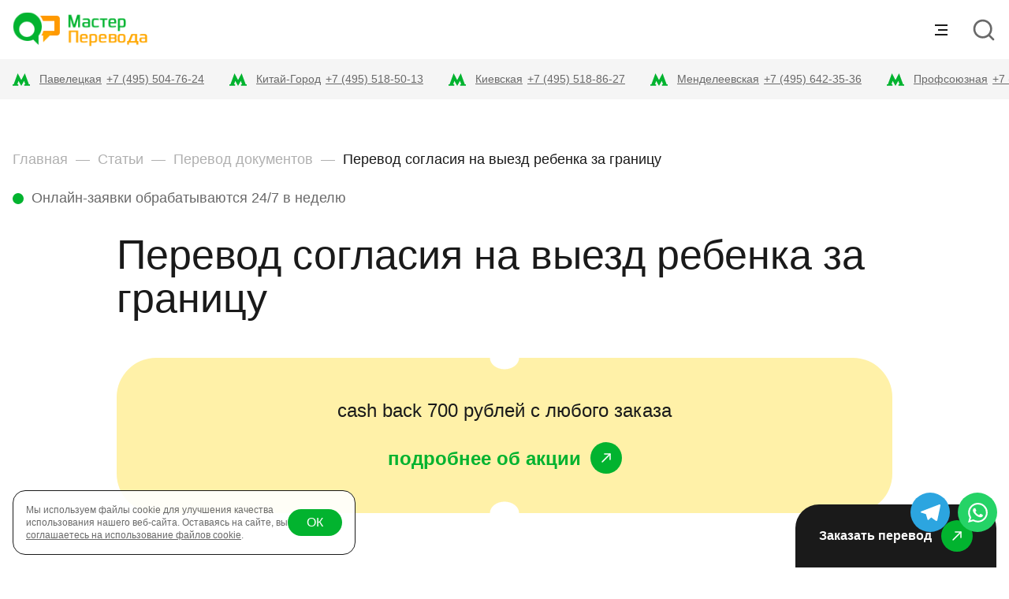

--- FILE ---
content_type: text/html; charset=UTF-8
request_url: https://masterperevoda.ru/articles/perevod-dokumentov/perevod-soglasiya-na-vyezd-rebenka-za-granitsu/
body_size: 19169
content:
<!DOCTYPE html>
<html lang="ru">
<head>
	<!-- Yandex.Metrika counter --> 
<script type="text/javascript" > (function(m,e,t,r,i,k,a){m[i]=m[i]||function(){(m[i].a=m[i].a||[]).push(arguments)}; m[i].l=1*new Date(); for (var j = 0; j < document.scripts.length; j++) {if (document.scripts[j].src === r) { return; }} k=e.createElement(t),a=e.getElementsByTagName(t)[0],k.async=1,k.src=r,a.parentNode.insertBefore(k,a)}) (window, document, "script", "https://mc.yandex.ru/metrika/tag.js", "ym"); ym(54294, "init", { clickmap:true, trackLinks:true, accurateTrackBounce:true, webvisor:true }); </script> <noscript><div><img src="https://mc.yandex.ru/watch/54294" style="position:absolute; left:-9999px;" alt="" /></div></noscript> 
<!-- /Yandex.Metrika counter -->
    <title>Перевод согласия на выезд ребенка за границу за 30 минут: заверение, цены, скидки</title>
    <meta http-equiv="Content-Type" content="text/html; charset=UTF-8" />
<meta name="description" content="Перевод согласия на выезд в день обращения. Нотариальное заверение. Большой опыт работы с согласиями и другими документами граждан" />
<link href="/bitrix/cache/css/s1/main/template_eef6bbc6e6549a40e6507920c935189c/template_eef6bbc6e6549a40e6507920c935189c_v1.css?176608349684241" type="text/css"  data-template-style="true" rel="stylesheet" />
<script>if(!window.BX)window.BX={};if(!window.BX.message)window.BX.message=function(mess){if(typeof mess==='object'){for(let i in mess) {BX.message[i]=mess[i];} return true;}};</script>
<script>(window.BX||top.BX).message({"JS_CORE_LOADING":"Загрузка...","JS_CORE_NO_DATA":"- Нет данных -","JS_CORE_WINDOW_CLOSE":"Закрыть","JS_CORE_WINDOW_EXPAND":"Развернуть","JS_CORE_WINDOW_NARROW":"Свернуть в окно","JS_CORE_WINDOW_SAVE":"Сохранить","JS_CORE_WINDOW_CANCEL":"Отменить","JS_CORE_WINDOW_CONTINUE":"Продолжить","JS_CORE_H":"ч","JS_CORE_M":"м","JS_CORE_S":"с","JSADM_AI_HIDE_EXTRA":"Скрыть лишние","JSADM_AI_ALL_NOTIF":"Показать все","JSADM_AUTH_REQ":"Требуется авторизация!","JS_CORE_WINDOW_AUTH":"Войти","JS_CORE_IMAGE_FULL":"Полный размер"});</script>

<script src="/bitrix/js/main/core/core.min.js?1755455346229643"></script>

<script>BX.Runtime.registerExtension({"name":"main.core","namespace":"BX","loaded":true});</script>
<script>BX.setJSList(["\/bitrix\/js\/main\/core\/core_ajax.js","\/bitrix\/js\/main\/core\/core_promise.js","\/bitrix\/js\/main\/polyfill\/promise\/js\/promise.js","\/bitrix\/js\/main\/loadext\/loadext.js","\/bitrix\/js\/main\/loadext\/extension.js","\/bitrix\/js\/main\/polyfill\/promise\/js\/promise.js","\/bitrix\/js\/main\/polyfill\/find\/js\/find.js","\/bitrix\/js\/main\/polyfill\/includes\/js\/includes.js","\/bitrix\/js\/main\/polyfill\/matches\/js\/matches.js","\/bitrix\/js\/ui\/polyfill\/closest\/js\/closest.js","\/bitrix\/js\/main\/polyfill\/fill\/main.polyfill.fill.js","\/bitrix\/js\/main\/polyfill\/find\/js\/find.js","\/bitrix\/js\/main\/polyfill\/matches\/js\/matches.js","\/bitrix\/js\/main\/polyfill\/core\/dist\/polyfill.bundle.js","\/bitrix\/js\/main\/core\/core.js","\/bitrix\/js\/main\/polyfill\/intersectionobserver\/js\/intersectionobserver.js","\/bitrix\/js\/main\/lazyload\/dist\/lazyload.bundle.js","\/bitrix\/js\/main\/polyfill\/core\/dist\/polyfill.bundle.js","\/bitrix\/js\/main\/parambag\/dist\/parambag.bundle.js"]);
</script>
<script>(window.BX||top.BX).message({"LANGUAGE_ID":"ru","FORMAT_DATE":"DD.MM.YYYY","FORMAT_DATETIME":"DD.MM.YYYY HH:MI:SS","COOKIE_PREFIX":"BITRIX_SM","SERVER_TZ_OFFSET":"10800","UTF_MODE":"Y","SITE_ID":"s1","SITE_DIR":"\/","USER_ID":"","SERVER_TIME":1768983242,"USER_TZ_OFFSET":0,"USER_TZ_AUTO":"Y","bitrix_sessid":"f6fd1470be9005efea5710e5259302ed"});</script>


<script>BX.setJSList(["\/local\/templates\/main\/assets\/build\/vendor\/jquery-3.5.1.min.js","\/local\/templates\/main\/assets\/build\/vendor\/jquery.magnific-popup.min.js","\/local\/templates\/main\/assets\/build\/vendor\/jquery.validate.min.js","\/local\/templates\/main\/assets\/build\/vendor\/slick.min.js","\/local\/templates\/main\/assets\/build\/vendor\/select2.min.js","\/local\/templates\/main\/assets\/build\/js\/script.js"]);</script>
<script>BX.setCSSList(["\/local\/templates\/main\/assets\/build\/vendor\/magnific-popup.css","\/local\/templates\/main\/assets\/build\/vendor\/slick.css","\/local\/templates\/main\/assets\/build\/vendor\/select2.min.css","\/local\/templates\/main\/assets\/build\/css\/style.css"]);</script>
<script src="https://www.google.com/recaptcha/api.js?render=6LeScq4oAAAAAMmMI6hnB0A4v5-ASm44WL4kfi2-"></script>
<script>window.recaptcha = { siteKey: "6LeScq4oAAAAAMmMI6hnB0A4v5-ASm44WL4kfi2-", tokenLifeTime: 100 };</script>
<script src="/bitrix/js/b01110011.recaptcha/script.js"></script>
<style>.grecaptcha-badge {display: none;}</style>
<meta charset="utf-8" />
<meta name="viewport" content="width=device-width, initial-scale=1.0">
<link rel="shortcut icon" type="image/x-icon" href="/local/templates/main/assets/build/images/favicon.ico" />



<script  src="/bitrix/cache/js/s1/main/template_d72cdc6c4d8bb48d3bef4c32587aa525/template_d72cdc6c4d8bb48d3bef4c32587aa525_v1.js?1766083496263223"></script>

</head>
<body>
    <div class="wrap-all">
        <header class="header">
            <div class="header__top">
                <div class="content">
                    <div class="g-row g-row_middle g-row_between">
                        <div class="g-col g-col_d-full">
                            <a href="/" class="logo">
    <img src="/local/templates/main/assets/build/css/img/logo.svg" alt="logo">
</a>                        </div>

                        <div class="header__menu g-col g-col_full js-mobile-menu">
                            <div class="g-row g-row_middle g-row_d-block">
                                <div class="g-col g-col_full">
                                    <div class="main-menu g-row g-row_middle g-row_center g-row_d-block">
            <div class="main-menu__item g-col">
            <a href="/" class="main-menu__link ">Главная</a>
        </div>
            <div class="main-menu__item g-col">
            <a href="/services/" class="main-menu__link ">Услуги</a>
        </div>
            <div class="main-menu__item g-col">
            <a href="/about/" class="main-menu__link ">О нас</a>
        </div>
            <div class="main-menu__item g-col">
            <a href="/prices/" class="main-menu__link ">Стоимость услуг</a>
        </div>
            <div class="main-menu__item g-col">
            <a href="/contacts/" class="main-menu__link ">Контакты</a>
        </div>
            <div class="main-menu__item g-col">
            <a href="/discount/" class="main-menu__link ">Акции</a>
        </div>
            <div class="main-menu__item g-col">
            <a href="/vacancy/" class="main-menu__link ">Вакансии</a>
        </div>
        <div class="main-menu__item g-col">
        <a href="#order-form" class="main-menu__link main-menu__link_popup js-popup-link">Заказать перевод</a>
    </div>
</div>

                                </div>
                                <div class="g-col">
                                    <div class="header__lang g-row g-row_middle">
    <div class="g-col">
        <a href="/index_eng.php" class="lang-link">
                                            <span class="lang-link__flag">
                                                <img src="/local/templates/main/assets/build/images/GB.png" alt="flag">
                                            </span>
            <span class="lang-link__name">En</span>
        </a>
    </div>

    <div class="g-col">
        <a href="/index_fr.php" class="lang-link">
                                            <span class="lang-link__flag">
                                                <img src="/local/templates/main/assets/build/images/FR.png" alt="flag">
                                            </span>
            <span class="lang-link__name">Fr</span>
        </a>
    </div>

    <div class="g-col">
        <a href="/index_de.php" class="lang-link">
                                            <span class="lang-link__flag">
                                                <img src="/local/templates/main/assets/build/images/DE.png" alt="flag">
                                            </span>
            <span class="lang-link__name">De</span>
        </a>
    </div>

    <div class="g-col">
        <a href="/index_chi.php" class="lang-link">
                                            <span class="lang-link__flag">
                                                <img src="/local/templates/main/assets/build/images/CN.png" alt="flag">
                                            </span>
            <span class="lang-link__name">Cn</span>
        </a>
    </div>
</div>                                </div>
                            </div>
                        </div>

                        <div class="g-col d-show">
                            <div class="burger js-mobile-button">
                                <div class="burger__line"></div>
                                <div class="burger__line"></div>
                                <div class="burger__line"></div>
                            </div>
                        </div>

                        <div class="g-col">
                            <div class="button button_icon js-search-toggle">
                                <svg><use xlink:href="#icon-search"></use></svg>
                            </div>
                        </div>
                    </div>
                </div>
                <div class="header__search hidden js-search">
                    <div class="content">
                        <form class="search" action="/search/">
                            <div class="search__field">
                                <input type="text" placeholder="Поиск..." class="input required js-input" name="q">
                            </div>
                            <div class="search__button">
                                <button type="submit" class="button button_icon">
                                    <svg><use xlink:href="#icon-search"></use></svg>
                                </button>
                            </div>
                            <div class="search__button">
                                <div class="button button_icon js-search-close">
                                    <svg><use xlink:href="#icon-close"></use></svg>
                                </div>
                            </div>
                        </form>
                    </div>
                </div>
            </div>

            <div class="header__bottom bg-grey">
                <div class="content">
                    <div class="adress-slider slider js-adress-slider">
                    <div class="adress-slider__item">
            <div class="adress-slider__block">
                <span class="adress-slider__icon">
                    <img src="/local/templates/main/assets/build/css/img/metro.svg" alt="">
                </span>
                <a href="/contacts/ofis-u-m-serpukhovskaya-paveletskaya/" class="adress-slider__text">
                    Павелецкая                </a>
                <a href="tel: +74955047624" class="adress-slider__phone">
                    +7 (495) 504-76-24                </a>
            </div>
        </div>
                    <div class="adress-slider__item">
            <div class="adress-slider__block">
                <span class="adress-slider__icon">
                    <img src="/local/templates/main/assets/build/css/img/metro.svg" alt="">
                </span>
                <a href="/contacts/ofis-u-metro-kitay-gorod/" class="adress-slider__text">
                    Китай-Город                </a>
                <a href="tel: +74955185013" class="adress-slider__phone">
                    +7 (495) 518-50-13                </a>
            </div>
        </div>
                    <div class="adress-slider__item">
            <div class="adress-slider__block">
                <span class="adress-slider__icon">
                    <img src="/local/templates/main/assets/build/css/img/metro.svg" alt="">
                </span>
                <a href="/contacts/ofis-u-metro-kievskaya/" class="adress-slider__text">
                    Киевская                </a>
                <a href="tel: +74955188627" class="adress-slider__phone">
                    +7 (495) 518-86-27                </a>
            </div>
        </div>
                    <div class="adress-slider__item">
            <div class="adress-slider__block">
                <span class="adress-slider__icon">
                    <img src="/local/templates/main/assets/build/css/img/metro.svg" alt="">
                </span>
                <a href="/contacts/ofis-u-m-mendeleevskaya-novoslobodskaya/" class="adress-slider__text">
                    Менделеевская                </a>
                <a href="tel: +74956423536" class="adress-slider__phone">
                    +7 (495) 642-35-36                </a>
            </div>
        </div>
                    <div class="adress-slider__item">
            <div class="adress-slider__block">
                <span class="adress-slider__icon">
                    <img src="/local/templates/main/assets/build/css/img/metro.svg" alt="">
                </span>
                <a href="/contacts/ofis-u-metro-profsoyuznaya/" class="adress-slider__text">
                    Профсоюзная                </a>
                <a href="tel: +74955047625" class="adress-slider__phone">
                    +7 (495) 504-76-25                </a>
            </div>
        </div>
    </div>
                </div>
            </div>
        </header>

        <div class="wrap-content">
                            <section class="section-pt">
                    <div class="content">
                        <div class="g-row g-row_d-wrap">
                            <div id="navigation" class="g-col g-col_full g-col_d-100">
                                <div class="breadcrumbs m-hidden"><a href="/" class="breadcrumbs__link fw-medium">Главная</a><a href="/articles/" class="breadcrumbs__link fw-medium">Статьи</a><a href="/articles/perevod-dokumentov/" class="breadcrumbs__link fw-medium">Перевод документов</a><span class="fw-medium text-dark">Перевод согласия на выезд ребенка за границу</span></div><div class="breadcrumbs m-show">
        <a href="/articles/perevod-dokumentov/" class="breadcrumbs__back text-green">
        <span class="breadcrumbs__icon">
            <svg><use xlink:href="#icon-arrow-next"></use></svg>
        </span>
            <span class="fw-medium fs-m-14">Назад</span>
        </a>
    </div>                            </div>
                            <div class="g-col g-col_d-100 mt-d-24">
                                <div class="circle-block fw-medium fs-m-14">
                                    Онлайн-заявки обрабатываются 24/7 в неделю
                                </div>
                            </div>
                        </div>
                    </div>
                </section>
            <section class="pt-32 section-pb">
    <div class="content">
        <div class="single-news">
                        <div class="single-news__content common-text">
                <h1>
                    Перевод согласия на выезд ребенка за границу                </h1>
                                    <div class="info-block info-block_circle radius-50 bg-yellow p-50 py-m-40 px-m-16 text-center">
 <span class="fs-30 fs-l-24 fw-medium text-dark fs-m-14 fw-m-regular d-m-block mt-m-16">
	cash back 700 рублей с любого заказа </span>
	<div class="mt-24">
 <a href="/discount/dopolnitelnyj_cash_back/" class="button"> <span class="button__text fw-bold text-green fs-m-14">
		подробнее об акции </span> <span class="button__arrow button__arrow_green">
            <svg>
               <use xlink:href="#icon-arrow"></use>
            </svg>
         </span>
      </a>
<a name="p"></a><br>
   </div>
</div>
 <br>
 <br>
 <style>a.knopka {
  color: #fff; /* цвет текста */
  text-decoration: none; /* убирать подчёркивание у ссылок */
  user-select: none; /* убирать выделение текста */
  background: rgb(212,75,56); /* фон кнопки */
  padding: .7em 1.5em; /* отступ от текста */
  outline: none; /* убирать контур в Mozilla */
display: inline-block;
} 
a.knopka:hover { background: rgb(232,95,76); } /* при наведении курсора мышки */
a.knopka:active { background: rgb(152,15,0); } /* при нажатии */

</style> <style>
.whatsapp-button {
    position: fixed;
    right: -10px;
    bottom: 20px;
    transform: translate(-50%, -50%);
    border-radius: 50%;
    width: 50px;
    height: 50px;
    z-index: 9999;
    background-color: #25D366;
    background-image: url("data:image/svg+xml;charset=UTF-8,%3csvg role='img' viewBox='0 0 24 24' xmlns='http://www.w3.org/2000/svg'%3e%3cpath fill='%23FFF' d='M17.472 14.382c-.297-.149-1.758-.867-2.03-.967-.273-.099-.471-.148-.67.15-.197.297-.767.966-.94 1.164-.173.199-.347.223-.644.075-.297-.15-1.255-.463-2.39-1.475-.883-.788-1.48-1.761-1.653-2.059-.173-.297-.018-.458.13-.606.134-.133.298-.347.446-.52.149-.174.198-.298.298-.497.099-.198.05-.371-.025-.52-.075-.149-.669-1.612-.916-2.207-.242-.579-.487-.5-.669-.51-.173-.008-.371-.01-.57-.01-.198 0-.52.074-.792.372-.272.297-1.04 1.016-1.04 2.479 0 1.462 1.065 2.875 1.213 3.074.149.198 2.096 3.2 5.077 4.487.709.306 1.262.489 1.694.625.712.227 1.36.195 1.871.118.571-.085 1.758-.719 2.006-1.413.248-.694.248-1.289.173-1.413-.074-.124-.272-.198-.57-.347m-5.421 7.403h-.004a9.87 9.87 0 01-5.031-1.378l-.361-.214-3.741.982.998-3.648-.235-.374a9.86 9.86 0 01-1.51-5.26c.001-5.45 4.436-9.884 9.888-9.884 2.64 0 5.122 1.03 6.988 2.898a9.825 9.825 0 012.893 6.994c-.003 5.45-4.437 9.884-9.885 9.884m8.413-18.297A11.815 11.815 0 0012.05 0C5.495 0 .16 5.335.157 11.892c0 2.096.547 4.142 1.588 5.945L.057 24l6.305-1.654a11.882 11.882 0 005.683 1.448h.005c6.554 0 11.89-5.335 11.893-11.893a11.821 11.821 0 00-3.48-8.413Z'/%3e%3c/svg%3e");    
    background-size: 50%; 
    background-repeat: no-repeat;
    background-position: 50% 50%;
}

</style> <!-- HTML структура виджета -->
<div class="whatsapp-widget">
 <a href="https://api.whatsapp.com/send?phone=79255185013" target="_blank" rel="nofollow"> <span class="whatsapp-button"></span> </a>
</div>
 <script>
        // JavaScript для обработки номера телефона и текста сообщения
        const widgetLink = document.querySelector('.whatsapp-widget a');
        const phoneNumber = '79255185013'; // Замените на ваш номер телефона
        const defaultMessage = 'Внимание! На связи по whatsapp только менеджеры центрального офиса (м. Китай-Город):';

        widgetLink.href = `https://wa.me/${phoneNumber}?text=${encodeURIComponent(defaultMessage)}`;
    </script> <style>
.telegram-button {
    position: fixed;
    right: 50px;
    bottom: 20px;
    transform: translate(-50%, -50%);
    border-radius: 50%;
    width: 50px;
    height: 50px;
    z-index: 9999;
    background-color: #2CA5E0;
    background-image: url("data:image/svg+xml;charset=UTF-8,%3csvg role='img' xmlns='http://www.w3.org/2000/svg' viewBox='0 0 24 24'%3e%3cpath fill='%23FFF' d='M23.91 3.79L20.3 20.84c-.25 1.21-.98 1.5-2 .94l-5.5-4.07-2.66 2.57c-.3.3-.55.56-1.1.56-.72 0-.6-.27-.84-.95L6.3 13.7l-5.45-1.7c-1.18-.35-1.19-1.16.26-1.75l21.26-8.2c.97-.43 1.9.24 1.53 1.73z'/%3e%3c/svg%3e");
    background-size: 50%; 
    background-repeat: no-repeat;
    background-position: 50% 50%;
}

</style> <!-- HTML структура виджета -->
<div class="telegram-widget">
 <a href="https://t.me/masterperevodaMN" target="_blank" rel="nofollow"> <span class="telegram-button"></span> </a>
</div>
 <script>
        // JavaScript для обработки номера телефона и текста сообщения
        const widgetLink = document.querySelector('.telegram-widget a');
        const phoneNumber = 'masterperevodaMN'; // Замените на ваш номер телефона
        const defaultMessage = 'Внимание! На связи по whatsapp только менеджеры центрального офиса (м. Китай-Город):';

        widgetLink.href = `https://t.me/${phoneNumber}?text=${encodeURIComponent(defaultMessage)}`;
    </script>
<p style="text-align: center;">
	Заказ в <u>нерабочие</u> часы: <span style="color: #0000ff;">+7 (495) 518-50-13</span> (офис у м. Китай-город). <br><br>Круглосуточный <a href="/#order_form">онлайн-заказ</a> (ответ от 3х минут) / запуск в работу
</p>
<br>
<br>
 <style>a.knopka {
  color: #fff; /* цвет текста */
  text-decoration: none; /* убирать подчёркивание у ссылок */
  user-select: none; /* убирать выделение текста */
  background: rgb(212,75,56); /* фон кнопки */
  padding: .7em 1.5em; /* отступ от текста */
  outline: none; /* убирать контур в Mozilla */
} 
a.knopka:hover { background: rgb(232,95,76); } /* при наведении курсора мышки */
a.knopka:active { background: rgb(152,15,0); } /* при нажатии */

</style>
<p style="text-align: center;">
 <a href="#order_form" class="knopka">Оценить/заказать (круглосуточно)</a>
</p>
 <br>
 <br>
 <br>
<div class="radius-50 bg-grey p-50 p-t-30">
	<div class="g-row g-row_t-wrap">
		<div class="g-col g-col_47 g-col_t-100">
			<div class="title-h2 text-dark">
				 Цены
			</div>
		</div>
		<div class="g-col g-col_53 g-col_t-100 mt-t-12">
			<table class="table">
			<tbody>
			<tr>
				<td class="fs-m-14">
					 перевод согласия на выезд
				</td>
				<td class="text-right fw-medium">
 <span class="fs-16 fs-m-12 text-dark old-price nowrap d-m-block d-s-inline-block">
					от 1300 ₽ </span> <span class="text-green pl-8 nowrap d-m-block d-s-inline-block">
					от 1000 ₽ </span>
				</td>
			</tr>
			<tr>
				<td class="fs-m-14">
 <a href="/prices/" title="цены на перевод">все цены</a>
				</td>
				<td class="text-right fw-medium">
 <span class="fs-16 fs-m-12 text-dark old-price nowrap d-m-block d-s-inline-block"> </span> <br>
				</td>
			</tr>
			</tbody>
			</table>
			<div class="mt-24">
 <a href="#order-form" class="button button_primary button_medium button_full js-popup-link"> <span class="button__text fw-bold fs-m-14">Заказать перевод</span>
					<span class="button__arrow button__arrow_white">
						<svg><use xlink:href="#icon-arrow"></use></svg>
					</span>
				</a>
			</div>
		</div>
	</div>
</div>
 <br>
 <br>
<br>
 <br>
<div>
	<div style="text-align: left;">
		<p align="justify">
			<img width="80" alt="нотариальный перевод диплома с заверением" src="/upload/images/perevod_soglasia_na_viezd.jpg" height="80" style="text-align: left; margin: 7px 9px; float: left;">Заказать данную услугу можно обратившись в любой удобный для Вас офис или через интернет.&nbsp;
		</p>
		<p align="justify">
			Время перевода согласия обычно не превышает <span class="videlit">30 минут</span> + дополнительное время на его нотариальное заверение.
		</p>
	</div>
</div>
<p style="text-align: left;">
</p>
<p style="text-align: left;">
	У нас есть большой опыт перевода согласий и других документов граждан.&nbsp;
</p>
<p style="text-align: left;">
	Ваши документы будут переведены качествено! <br>
	<br>
	 При желании, Вы можете воспользовавться <a href="/discount/">текущей акцией</a> нашей компании.
</p>
<h3 style="text-align: left;"><br>
 Для чего нужно согласие на выезд</h3>
<p style="text-align: left;">
	Согласно текущему законодательству большинства государств, выезд ребенка за границу без кого-либо из родителей должен осуществляться только с согласия отсутствующего родителя.&nbsp;
</p>
<p style="text-align: left;">
	Документом, подтверждающим это согласие, является заверенное у нотариуса согласие на выезд ребенка за границу.
</p>
<p style="text-align: left;">
	Другим случаем, когда этот документ необходим, является случай, когда ребенок отправляется в путешествие с какой-либо туристической группой без родителей.&nbsp;
</p>
<p style="text-align: left;">
	В этом случае оформляется согласие от обоих родителей.
</p>
<h3 style="text-align: left;"><br>
 Как оно оформляется</h3>
<p style="text-align: left;">
	Оформление согласия производится в любой нотариальной конторе, куда родитель (родители) должен явиться с оригиналами общегражданского паспорта и свидетельства о рождении ребенка.
</p>
<h3 style="text-align: left;"><br>
 Перевод согласия с заверением</h3>
<p style="text-align: left;">
	После получения документа, Вы отдаете его нам на перевод. Обратите внимание – перевод подшивается только к оригиналу согласия!&nbsp;
</p>
<p style="text-align: left;">
	Мы выполняем перевод, сами заверяем его у нашего нотариуса. На руки Вы получаете готовый документ – нотариально заверенный перевод, подшитый к оригиналу Вашего согласия.
</p>
<h3 style="text-align: left;"><br>
 Это важно</h3>
<p style="text-align: left;">
	Все имена и фамилии в переводе согласия <span class="underlined">должны совпадать с вариантом перевода в загранпаспортах</span>.&nbsp;
</p>
<p style="text-align: left;">
	Мы не просто так обращаем на это Ваше внимание – большинство имен и фамилий имеют несколько латинских интерпретаций.
</p>
<p style="text-align: left;">
	В 99% перевод согласия на выезд осуществляется на английский и немецкий языки, но при необходимости, мы можем перевести его на любой иностранный язык.<br>
</p>
<h2>
<p style="text-align: left;">
</p>
 Часто задаваемые вопросы (FAQ)<br>
<br>
</h2>
<p>
	<strong><span class="bold">Вопрос</span></strong>: Есть ли у вас нотариус, который оформляет согласия на выезд?<br>
 <br>
 <strong>Ответ</strong>: Да, есть. Обратившись к нему, Вы сэкономите время т.к. не надо будет ехать в два места (в одно за оформлением, в другое за переводом).
</p>
<p>
	<strong><br>
	 Вопрос</strong>: Сколько времени вы сможете перевести согласие на выезд?<br>
 <strong><br>
	 Ответ</strong>: Разумеется, лучше делать все заблаговременно. Но если время «поджимает», то можно выполнить перевод очень быстро (от суток до одного часа). В этом случае перевод выполняется по срочному тарифу.
</p>
<p>
	<br>
 <strong>Вопрос</strong>: Можно ли у вас сделать нотариально заверенную копию с уже выполненного перевода?<br>
 <br>
 <strong>Ответ</strong>: Да, можно.
</p>
<p>
	<br>
 <strong>Вопрос</strong>: Насколько часто вам приходится выполнять перевод подобных доверенностей на выезд?<br>
 <br>
 <strong>Ответ</strong>: Практически каждый день с 2003 года. И ни у кого из клиентов при выезде никаких проблем, связанных с нашим переводом, не возникало.
</p>
<p class="center">
	<br>
	 Выберите ближайший к Вам офис и проконсультируйтесь с нашим менеджером!
</p>                            </div>
        </div>
    </div>
</section>
            <a id="flyOrder" href="#order-form" class="button button_order js-popup-link">
                <span class="button__text fs-16 fw-bold">Заказать перевод</span>
                <span class="button__arrow button__arrow_green">
                    <svg><use xlink:href="#icon-arrow"></use></svg>
                </span>
            </a>
        </div>
        <footer id="footer" class="footer bg-dark">
            <div class="content">
                <div class="g-row g-row_l-wrap">
                    <div class="g-col g-col_same g-col_m-100">
                        <div class="footer__logo">
                            <a href="/" class="logo">
    <img src="/local/templates/main/assets/build/css/img/logo.svg" alt="logo">
</a>                        </div>
                        <div class="pt-16 m-hidden">
                            <div class="mt-24">
    <img src="/local/templates/main/assets/build/images/visa.svg" alt="">
</div>
<div class="mt-24">
    <img src="/local/templates/main/assets/build/images/yoo-money.svg" alt="">
</div>
<div class="mt-24">
    <img src="/local/templates/main/assets/build/images/web-money.svg" alt="">
</div>
<div class="mt-24">
    <img src="/local/templates/main/assets/build/images/master.svg" alt="">
</div>                        </div>
                    </div>

                    <div class="g-col g-col_same g-col_m-50 g-col_s-100">
                        <div class="fw-medium text-white">Мастер перевода</div>
                        <ul class="footer__menu fs-16 pt-16">
            <li>
            <a href="/about/" class="footer__link text-grey">О компании</a>
        </li>
            <li>
            <a href="/services/uridicheskii_perevod/" class="footer__link text-grey">Юридический перевод</a>
        </li>
            <li>
            <a href="/services/technicheskii_perevod/" class="footer__link text-grey">Технический перевод</a>
        </li>
            <li>
            <a href="/services/ustnii/" class="footer__link text-grey">Устный перевод</a>
        </li>
            <li>
            <a href="/vacancy/" class="footer__link text-grey">Вакансии</a>
        </li>
            <li>
            <a href="/news/" class="footer__link text-grey">Новости</a>
        </li>
            <li>
            <a href="/faq/" class="footer__link text-grey">FAQ</a>
        </li>
    </ul>


                    </div>

                    <div class="g-col g-col_same g-col_m-50  g-col_s-100 mt-s-16">
                        <div class="fw-medium text-white">Клиентам</div>
                        <ul class="footer__menu fs-16 pt-16">
            <li>
            <a href="/discount/" class="footer__link text-grey">Купон на скидку</a>
        </li>
            <li>
            <a href="/contacts/" class="footer__link text-grey">Адреса офисов</a>
        </li>
            <li>
            <a href="/privacy/" class="footer__link text-grey">Политика конфиденциальности</a>
        </li>
    </ul>


                    </div>

                    <div class="g-col g-col_55 g-col_l-100 pt-l-40">
                        <div class="fw-medium text-white">Наши офисы</div>
                        <div class="g-row g-row_wrap fs-16">
            <div class="place footer__place g-col g-col_33 pt-16 pb-16 g-col_t-100"">
                            <div class="place__item">
                    <div class="place__icon text-green">
                        <svg><use xlink:href="#icon-location"></use></svg>
                    </div>
                    <div class="place__text text-grey">
                        Большой Строченовский переулок 13 с2, 2 этаж каб 23                    </div>
                </div>
                                        <div class="place__item">
                    <div class="place__icon text-green">
                        <svg><use xlink:href="#icon-dialpad"></use></svg>
                    </div>
                    <a href="tel: +74955047624" class="place__text text-grey">
                        +7 (495) 504-76-24                    </a>
                </div>
                                        <div class="place__item">
                    <div class="place__icon text-green">
                        <svg><use xlink:href="#icon-letter"></use></svg>
                    </div>
                    <a href="mailto: 5047624@masterperevoda.ru" class="place__text text-grey">
                        5047624@masterperevoda.ru                    </a>
                </div>
                    </div>
                    <div class="place footer__place g-col g-col_33 pt-16 pb-16 g-col_t-100"">
                            <div class="place__item">
                    <div class="place__icon text-green">
                        <svg><use xlink:href="#icon-location"></use></svg>
                    </div>
                    <div class="place__text text-grey">
                        Славянская площадь д. 2/5/4 строение 3, 4 этаж, офис 4058                    </div>
                </div>
                                        <div class="place__item">
                    <div class="place__icon text-green">
                        <svg><use xlink:href="#icon-dialpad"></use></svg>
                    </div>
                    <a href="tel: +74955185013" class="place__text text-grey">
                        +7 (495) 518-50-13                    </a>
                </div>
                                        <div class="place__item">
                    <div class="place__icon text-green">
                        <svg><use xlink:href="#icon-letter"></use></svg>
                    </div>
                    <a href="mailto: 5185013@masterperevoda.ru" class="place__text text-grey">
                        5185013@masterperevoda.ru                    </a>
                </div>
                    </div>
                    <div class="place footer__place g-col g-col_33 pt-16 pb-16 g-col_t-100"">
                            <div class="place__item">
                    <div class="place__icon text-green">
                        <svg><use xlink:href="#icon-location"></use></svg>
                    </div>
                    <div class="place__text text-grey">
                        Бережковская набережная 6, 1 этаж, офис 5                    </div>
                </div>
                                        <div class="place__item">
                    <div class="place__icon text-green">
                        <svg><use xlink:href="#icon-dialpad"></use></svg>
                    </div>
                    <a href="tel: +74955188627" class="place__text text-grey">
                        +7 (495) 518-86-27                    </a>
                </div>
                                        <div class="place__item">
                    <div class="place__icon text-green">
                        <svg><use xlink:href="#icon-letter"></use></svg>
                    </div>
                    <a href="mailto: 5188627@masterperevoda.ru" class="place__text text-grey">
                        5188627@masterperevoda.ru                    </a>
                </div>
                    </div>
                    <div class="g-col g-col_100 t-hidden">
                <div class="footer__line"></div>
            </div>
                    <div class="place footer__place g-col g-col_33 pt-16 pb-16 g-col_t-100"">
                            <div class="place__item">
                    <div class="place__icon text-green">
                        <svg><use xlink:href="#icon-location"></use></svg>
                    </div>
                    <div class="place__text text-grey">
                        ул. Сущевская 19 стр. 4, 2 этаж, офис 216                    </div>
                </div>
                                        <div class="place__item">
                    <div class="place__icon text-green">
                        <svg><use xlink:href="#icon-dialpad"></use></svg>
                    </div>
                    <a href="tel: +74956423536" class="place__text text-grey">
                        +7 (495) 642-35-36                    </a>
                </div>
                                        <div class="place__item">
                    <div class="place__icon text-green">
                        <svg><use xlink:href="#icon-letter"></use></svg>
                    </div>
                    <a href="mailto: 6423536@masterperevoda.ru" class="place__text text-grey">
                        6423536@masterperevoda.ru                    </a>
                </div>
                    </div>
                    <div class="place footer__place g-col g-col_33 pt-16 pb-16 g-col_t-100"">
                            <div class="place__item">
                    <div class="place__icon text-green">
                        <svg><use xlink:href="#icon-location"></use></svg>
                    </div>
                    <div class="place__text text-grey">
                        ул. Кржижановского 7 к2, 2 этаж, офис 209                    </div>
                </div>
                                        <div class="place__item">
                    <div class="place__icon text-green">
                        <svg><use xlink:href="#icon-dialpad"></use></svg>
                    </div>
                    <a href="tel: +74955047625" class="place__text text-grey">
                        +7 (495) 504-76-25                    </a>
                </div>
                                        <div class="place__item">
                    <div class="place__icon text-green">
                        <svg><use xlink:href="#icon-letter"></use></svg>
                    </div>
                    <a href="mailto: 5047625@masterperevoda.ru" class="place__text text-grey">
                        5047625@masterperevoda.ru                    </a>
                </div>
                    </div>
            </div>


                    </div>
                </div>

                <div class="m-show">
                    <div class="g-row g-row_wrap">
                        <div class="g-col pt-16">
    <img src="/local/templates/main/assets/build/images/visa.svg" alt="">
</div>
<div class="g-col pt-16">
    <img src="/local/templates/main/assets/build/images/yoo-money.svg" alt="">
</div>
<div class="g-col pt-16">
    <img src="/local/templates/main/assets/build/images/web-money.svg" alt="">
</div>
<div class="g-col pt-16">
    <img src="/local/templates/main/assets/build/images/master.svg" alt="">
</div>                    </div>
                </div>

                <div class="g-row g-row_middle g-row_reverse pt-32 pt-m-16">
                    <div class="g-col pt-16 g-col_s-100">
                        <div class="fs-16 text-grey">
                            Мастер перевода (с) 2003                        </div>
                    </div>
                </div>
            </div>
        </footer>
    </div>
    <div class="popup__wrapper mfp-hide" id="order-form">
        <div class="popup__block">
        
        <div class="g-row g-row_middle g-row_between">
            <div class="g-col">
                <h2 class="title-h3 text-dark">Заказать перевод</h2>
            </div>
            <div class="g-col">
                <div class="popup__close js-popup-close">
                    <svg><use xlink:href="#icon-close"></use></svg>
                </div>
            </div>
        </div>
        <div class="feedback-order-wrap">
            <form id="feedback-order" class="form js-validate">
                <input type="hidden" name="webform" value="9">
                <input type="hidden" name="sessid" id="sessid" value="f6fd1470be9005efea5710e5259302ed" />                <div class="g-row g-row_wrap pt-16 pt-t-0">
                    <div class="g-col g-col_100">
                        <div class="form__item mt-24 mt-m-16">
                            <div class="select js-select-wrapper js-validate-item">
                                <label class="form__label js-input-label is-up">Офис</label>
                                <select name="OFFICE" class="js-select required"
                                        data-placeholder="Название станции">
                                    <option value=""></option>
                                                                            <option value="85">Офис у м. Павелецкая</option>
                                                                            <option value="86">Офис у метро Китай-Город</option>
                                                                            <option value="87">Офис у метро Киевская</option>
                                                                            <option value="88">Офис у м. Менделеевская</option>
                                                                            <option value="89">Офис у метро Профсоюзная</option>
                                                                    </select>
                                <div class="select__dropdown js-select-dropdown"></div>
                            </div>
                        </div>
                    </div>

                    <div class="g-col g-col_50 g-col_m-100">
                        <div class="form__item mt-24 mt-m-16 js-validate-item js-input-wrapper">
                            <label class="form__label js-input-label">Ваше имя</label>
                            <input type="text" class="input required js-input" name="NAME">
                        </div>
                    </div>

                    <div class="g-col g-col_50 g-col_m-100">
                        <div class="form__item mt-24 mt-m-16 js-input-wrapper">
                            <label class="form__label js-input-label">Телефон</label>
                            <input type="tel" class="input js-input" name="PHONE">
                        </div>
                    </div>

                    <div class="g-col g-col_50 g-col_m-100">
                        <div class="form__item mt-24 mt-m-16 js-validate-item js-input-wrapper">
                            <label class="form__label js-input-label">E-mail</label>
                            <input type="email" class="input required js-input" name="EMAIL">
                        </div>
                    </div>

                    <div class="g-col g-col_100">
                        <div class="form__item mt-24 mt-m-16 js-validate-item js-input-wrapper">
                            <label class="form__label js-input-label">Ваше сообщение</label>
                            <textarea class="input input_text required js-input" name="MESSAGE"></textarea>
                        </div>
                    </div>

                    <div class="g-col g-col_100">
                        <div class="file js-file">
                            <div class="g-row g-row_wrap g-row_middle">
                                <div class="g-col g-col_50 g-col_m-100">
                                    <div class="mt-24">
                                        <label class="file__button">
                                            <input name="FILES[]" type="file" multiple="" class="file__input js-file-input">
                                            <span class="file__icon">
                                                    <svg><use xlink:href="#icon-load"></use></svg>
                                                </span>
                                            <span class="fw-bold">Загрузить файл</span>
                                        </label>
                                    </div>
                                </div>

                                <div class="g-col g-col_50 g-col_m-100">
                                    <div class="mt-24">
                                                                                    <p>
                                                Размер: до 50 мб.
                                            </p>
                                            <p class="fs-16 text-red" data-role="error.maxSize" style="display: none;">
                                                Файл не загружен!<br>
                                                Превышен максимальный размер файлов!
                                            </p>
                                                                            </div>
                                </div>
                            </div>

                            <div class="g-row g-row_wrap g-row_narrow pt-16 js-file-list"></div>
                        </div>
                    </div>
                </div>

                <div class="mt-24 form__item js-validate-item">
                    <label class="checkbox">
                        <input name="agree" type="checkbox" class="checkbox__input required">
                        <span class="checkbox__wrapper">
                                <span class="checkbox__icon">
                                    <svg><use xlink:href="#icon-check"></use></svg>
                                </span>
                                <span class="checkbox__text fs-16">
                                    Я принимаю <a href="/policy/" target="_blank" class="link text-green">пользовательское соглашение</a>
                                    и <a href="/privacy/" target="_blank" class="link text-green">политику обработки персональных данных</a>
                                </span>
                            </span>
                    </label>
                </div>

                <div class="mt-24">
                    <button type="submit" class="button button_primary button_medium button_full">
                        <span class="button__text fw-bold">Заказать перевод</span>
                        <span class="button__arrow button__arrow_white">
                                <svg><use xlink:href="#icon-arrow"></use></svg>
                            </span>
                    </button>
                </div>
            </form>
			<div class="feedback-preloader">
                <span class="preloader"></span>
            </div>
        </div>
<script>
    $(document).ready(function() {
        let $form = $('#feedback-order');
		let $buttonSubmit = $form.find('button[type="submit"]');
        let $btnFileInput = $form.find("input[type='file']");

                    $btnFileInput.data('maxSize', 50);
            $btnFileInput.data('filesSize', 0);
        
        $form.submit(function (e) {
            e.preventDefault();

            if (!$form.valid())
                return false;

			$buttonSubmit.attr('disabled', 'disabled');
            $form.parent().addClass('feedback-order-submit');

            var formData = new FormData();
            $.each($btnFileInput, function(i, tag) {
                $.each($(tag).data('files'), function(i, file) {
                    formData.append(tag.name, file);
                });
            });

            var params = $form.serializeArray();
            $.each(params, function (i, val) {
                formData.append(val.name, val.value);
            });

			if (typeof window.recaptcha !== 'undefined') {
				formData.append('recaptcha_token', window.recaptcha.getToken());
			}

            var request = BX.ajax.runComponentAction('thelh:form.submit', 'request', {
                mode: 'class',
                signedParameters: 'YTozOntzOjk6IklCTE9DS19JRCI7aTo5O3M6NToiRVZFTlQiO3M6MTA6Ik9SREVSX0ZPUk0iO3M6MTM6Ik1BWF9TSVpFX0ZJTEUiO2k6NTA7fQ==.16e2b89268b13b189c4495452f0f24b41bedb98acbc4dd883a9d1fd794ee2f45',
                data: formData
            });

            request.then(function (response) {
                $form.parent().html('<div class="mt-32 fs-25 text-center">Ваше сообщение успешно отправлено!</div>');
            },
			function (response) {
                $form.parent().html('<div class="mt-32 fs-25 text-center">Ошибка отправки сообщения</div>');
            }
			);
        });

    });
</script>
        </div>
    </div>
	<div class="popup__wrapper mfp-hide" id="feedback-form">
    <div class="popup__block">
        
        <div class="g-row g-row_middle g-row_between">
            <div class="g-col">
                <h2 class="title-h3 text-dark">Задать вопрос</h2>
            </div>
            <div class="g-col">
                <div class="popup__close js-popup-close">
                    <svg><use xlink:href="#icon-close"></use></svg>
                </div>
            </div>
        </div>
        <div class="feedback-order-wrap">
            <form id="feedback-order-mini" class="form js-validate">
                <input type="hidden" name="webform" value="9">
                <input type="hidden" name="sessid" id="sessid_1" value="f6fd1470be9005efea5710e5259302ed" />                <div class="g-row g-row_wrap pt-16 pt-t-0">
                    <div class="g-col g-col_50 g-col_m-100">
                        <div class="form__item mt-24 mt-m-16 js-input-wrapper">
                            <label class="form__label js-input-label">Телефон</label>
                            <input type="tel" class="input js-input" name="PHONE">
                        </div>
                    </div>

                    <div class="g-col g-col_50 g-col_m-100">
                        <div class="form__item mt-24 mt-m-16 js-validate-item js-input-wrapper">
                            <label class="form__label js-input-label">E-mail</label>
                            <input type="email" class="input required js-input" name="EMAIL">
                        </div>
                    </div>

                    <div class="g-col g-col_100">
                        <div class="form__item mt-24 mt-m-16 js-validate-item js-input-wrapper">
                            <label class="form__label js-input-label">Ваше сообщение</label>
                            <textarea class="input input_text required js-input" name="MESSAGE"></textarea>
                        </div>
                    </div>

                    <div class="g-col g-col_100">
                        <div class="file js-file">
                            <div class="g-row g-row_wrap g-row_middle">
                                <div class="g-col g-col_50 g-col_m-100">
                                    <div class="mt-24">
                                        <label class="file__button">
                                            <input name="FILES[]" type="file" multiple="" class="file__input js-file-input">
                                            <span class="file__icon">
                                                    <svg><use xlink:href="#icon-load"></use></svg>
                                                </span>
                                            <span class="fw-bold">Загрузить файл</span>
                                        </label>
                                    </div>
                                </div>

                                <div class="g-col g-col_50 g-col_m-100">
                                    <div class="mt-24">
                                                                                    <p>
                                                Размер: до 50 мб.
                                            </p>
                                            <p class="fs-16 text-red" data-role="error.maxSize" style="display: none;">
                                                Файл не загружен!<br>
                                                Превышен максимальный размер файлов!
                                            </p>
                                                                            </div>
                                </div>
                            </div>

                            <div class="g-row g-row_wrap g-row_narrow pt-16 js-file-list"></div>
                        </div>
                    </div>
                </div>

                <div class="mt-24 form__item js-validate-item">
                    <label class="checkbox">
                        <input name="agree" type="checkbox" class="checkbox__input required">
                        <span class="checkbox__wrapper">
                                <span class="checkbox__icon">
                                    <svg><use xlink:href="#icon-check"></use></svg>
                                </span>
                                <span class="checkbox__text fs-16">
                                    Я принимаю <a href="/policy/" target="_blank" class="link text-green">пользовательское соглашение</a>
                                    и <a href="/privacy/" target="_blank" class="link text-green">политику обработки персональных данных</a>
                                </span>
                            </span>
                    </label>
                </div>

                <div class="mt-24">
                    <button type="submit" class="button button_primary button_medium button_full">
                        <span class="button__text fw-bold">Задать вопрос</span>
                        <span class="button__arrow button__arrow_white">
                                <svg><use xlink:href="#icon-arrow"></use></svg>
                            </span>
                    </button>
                </div>
            </form>
			<div class="feedback-preloader">
                <span class="preloader"></span>
            </div>
        </div>
<script>
    $(document).ready(function() {
        let $form = $('#feedback-order-mini');
		let $buttonSubmit = $form.find('button[type="submit"]');
        let $btnFileInput = $form.find("input[type='file']");

                    $btnFileInput.data('maxSize', 50);
            $btnFileInput.data('filesSize', 0);
        
        $form.submit(function (e) {
            e.preventDefault();

            if (!$form.valid())
                return false;

			$buttonSubmit.attr('disabled', 'disabled');
            $form.parent().addClass('feedback-order-submit');

            var formData = new FormData();
            $.each($btnFileInput, function(i, tag) {
                $.each($(tag).data('files'), function(i, file) {
                    formData.append(tag.name, file);
                });
            });

            var params = $form.serializeArray();
            $.each(params, function (i, val) {
                formData.append(val.name, val.value);
            });

			if (typeof window.recaptcha !== 'undefined') {
				formData.append('recaptcha_token', window.recaptcha.getToken());
			}

            var request = BX.ajax.runComponentAction('thelh:form.submit', 'request', {
                mode: 'class',
                signedParameters: 'YTozOntzOjk6IklCTE9DS19JRCI7aTo5O3M6NToiRVZFTlQiO3M6MTM6IkZFRURCQUNLX0ZPUk0iO3M6MTM6Ik1BWF9TSVpFX0ZJTEUiO2k6NTA7fQ==.8689d2afcf06710a93bb6ddce4212079c7b2475b6c8047ae13504e2cd028f1a5',
                data: formData
            });

            request.then(function (response) {
                $form.parent().html('<div class="mt-32 fs-25 text-center">Ваше сообщение успешно отправлено!</div>');
            },
			function (response) {
                $form.parent().html('<div class="mt-32 fs-25 text-center">Ошибка отправки сообщения</div>');
            }
			);
        });

    });
</script>
    </div>
</div>
    <div class="popup__wrapper mfp-hide" id="instructions">
        <div class="popup__block">
            <div class="g-row g-row_between">
    <div class="g-col">
        <h2 class="title-h3 text-dark">Сфотографируйте документы,  отправьте их онлайн и приезжайте за заверенным переводом!</h2>
    </div>
    <div class="g-col">
        <div class="popup__close js-popup-close">
            <svg><use xlink:href="#icon-close"></use></svg>
        </div>
    </div>
</div>

<div class="fs-m-14 fw-medium mt-40">Внимание! Так как фотографии будут подшиваться к переводу, при фотографировании не должно быть:</div>

<div class="g-row g-row_wrap">
    <div class="g-col g-col_50 g-col_m-100 mt-32">
        <div class="advantages__block">
            <div class="fs-30 fs-l-24 fs-m-18 text-dark fw-m-medium">1</div>
            <div class="mt-24 mt-m-12">
                искажающих текст, фотографии, печати или подписи бликов. Все должно быть читабельно;
            </div>
        </div>
    </div>

    <div class="g-col g-col_50 g-col_m-100 mt-32">
        <div class="advantages__block">
            <div class="fs-30 fs-l-24 fs-m-18 text-dark fw-m-medium">2</div>
            <div class="mt-24 mt-m-12">
                посторонних предметов на самом документе (например, прижимающего страницу паспорта пальца).
            </div>
        </div>
    </div>
</div>

<div class="mt-40 mt-m-24">
    <img src="/local/templates/main/assets/build/images/instructions.png" alt="">
</div>

<div class="mt-40 mt-m-24">
    Наши специалисты обработают фотографии в графическом редакторе и перенесут их на лист формата А4. Далее они будут распечатаны, сшиты и заверены вместе с переводом.
</div>        </div>
    </div>

    <div class="popup__wrapper mfp-hide" id="more">
        <div class="popup__block">
            <div class="g-row g-row_between">
    <div class="g-col">
        <h2 class="title-h3 text-dark">Друзья, будьте внимательны</h2>
    </div>
    <div class="g-col">
        <div class="popup__close js-popup-close">
            <svg><use xlink:href="#icon-close"></use></svg>
        </div>
    </div>
</div>

<div class="mt-40 common-text mt-m-24">
    <p>
        Нотариальный перевод личного документа за 2 500 ₽ и он же за 1 399 ₽ отличаются друг от друга лишь ценой (внешний вид и содержание у них одинаковы).
    </p>
    <p>
        Перевод паспорта, который мы делаем для наших клиентов  за 1 399 ₽ уже с нотариусом, в Москве без особых усилий можно найти и за 6 000 ₽. Сравнивайте конечные цены в различных компаниях.
    </p>
    <p>
        Личные документы тарифицируются «по типу документа». Сфотографируйте их на телефон (или отсканируйте) и отправьте нам на оценку.
    </p>
</div>        </div>
    </div>
	        <div class="cookies" id="cookies">
            <div class="cookies__text fs-12">
                Мы используем файлы cookie для улучшения качества использования нашего веб-сайта.
                Оставаясь на сайте, вы <a href="/cookies/" target="_blank" class="link">соглашаетесь на использование файлов cookie</a>.
            </div>
            <button class="button button_primary cookies__button fs-16" type="button">ОК</button>
        </div>
    <div class="hidden" style="position: absolute; width: 0; height: 0;" aria-hidden="true">
    <svg xmlns="http://www.w3.org/2000/svg" xmlns:xlink="http://www.w3.org/1999/xlink">
        <symbol id="icon-arrow-next" viewBox="0 0 24 24">
            <path d="M21 8.5L12 17.5L3 8.5" stroke="currentColor" stroke-width="2" stroke-linecap="round" stroke-linejoin="round"/>
        </symbol>
        <symbol id="icon-arrow" viewBox="0 0 24 24">
            <path d="M18.9901 11.975H4.98939" stroke="currentColor" stroke-width="1.5" stroke-linecap="round" stroke-linejoin="round"/>
            <path d="M14.1108 7.02515L18.9906 11.9742L14.1108 16.9246" stroke="currentColor" stroke-width="1.5" stroke-linecap="round" stroke-linejoin="round"/>
        </symbol>
        <symbol id="icon-calendar" viewBox="0 0 24 24">
            <path d="M19 3H18V1H16V3H8V1H6V3H5C3.89 3 3.01 3.9 3.01 5L3 19C3 20.1 3.89 21 5 21H19C20.1 21 21 20.1 21 19V5C21 3.9 20.1 3 19 3ZM19 19H5V8H19V19ZM7 10H12V15H7V10Z" fill="currentColor"/>
        </symbol>
        <symbol id="icon-check" viewBox="0 0 17 13">
            <path d="M6.16544 9.18074L14.5229 0.823318C14.9134 0.432793 15.5465 0.432793 15.9371 0.823318L16.2929 1.17914C16.6834 1.56967 16.6834 2.20283 16.2929 2.59335L6.16544 12.7208L0.707107 7.26248C0.316583 6.87196 0.316583 6.23879 0.707107 5.84827L1.06293 5.49244C1.45345 5.10192 2.08662 5.10192 2.47714 5.49245L6.16544 9.18074Z" fill="currentColor"/>
        </symbol>
        <symbol id="icon-close" viewBox="0 0 32 32">
            <path d="M25.3337 8.54666L23.4537 6.66666L16.0003 14.12L8.54699 6.66666L6.66699 8.54666L14.1203 16L6.66699 23.4533L8.54699 25.3333L16.0003 17.88L23.4537 25.3333L25.3337 23.4533L17.8803 16L25.3337 8.54666Z" fill="currentColor"/>
        </symbol>
        <symbol id="icon-dialpad" viewBox="0 0 24 24">
            <path d="M12 19C10.9 19 10 19.9 10 21C10 22.1 10.9 23 12 23C13.1 23 14 22.1 14 21C14 19.9 13.1 19 12 19ZM6 1C4.9 1 4 1.9 4 3C4 4.1 4.9 5 6 5C7.1 5 8 4.1 8 3C8 1.9 7.1 1 6 1ZM6 7C4.9 7 4 7.9 4 9C4 10.1 4.9 11 6 11C7.1 11 8 10.1 8 9C8 7.9 7.1 7 6 7ZM6 13C4.9 13 4 13.9 4 15C4 16.1 4.9 17 6 17C7.1 17 8 16.1 8 15C8 13.9 7.1 13 6 13ZM18 5C19.1 5 20 4.1 20 3C20 1.9 19.1 1 18 1C16.9 1 16 1.9 16 3C16 4.1 16.9 5 18 5ZM12 13C10.9 13 10 13.9 10 15C10 16.1 10.9 17 12 17C13.1 17 14 16.1 14 15C14 13.9 13.1 13 12 13ZM18 13C16.9 13 16 13.9 16 15C16 16.1 16.9 17 18 17C19.1 17 20 16.1 20 15C20 13.9 19.1 13 18 13ZM18 7C16.9 7 16 7.9 16 9C16 10.1 16.9 11 18 11C19.1 11 20 10.1 20 9C20 7.9 19.1 7 18 7ZM12 7C10.9 7 10 7.9 10 9C10 10.1 10.9 11 12 11C13.1 11 14 10.1 14 9C14 7.9 13.1 7 12 7ZM12 1C10.9 1 10 1.9 10 3C10 4.1 10.9 5 12 5C13.1 5 14 4.1 14 3C14 1.9 13.1 1 12 1Z" fill="currentColor"/>
        </symbol>
        <symbol id="icon-letter" viewBox="0 0 24 24">
            <path d="M20 4H4C2.9 4 2.01 4.9 2.01 6L2 18C2 19.1 2.9 20 4 20H20C21.1 20 22 19.1 22 18V6C22 4.9 21.1 4 20 4ZM20 8L12 13L4 8V6L12 11L20 6V8Z" fill="currentColor"/>
        </symbol>
        <symbol id="icon-load" viewBox="0 0 24 25">
            <path d="M19 9.5H15V3.5H9V9.5H5L12 16.5L19 9.5ZM5 18.5V20.5H19V18.5H5Z" fill="currentColor"/>
        </symbol>
        <symbol id="icon-location" viewBox="0 0 24 24">
            <path d="M21 3L3 10.53V11.51L9.84 14.16L12.48 21H13.46L21 3Z" fill="currentColor"/>
        </symbol>
        <symbol id="icon-mail" viewBox="0 0 24 24">
            <path d="M15.5649 12.0003C15.5649 13.966 13.9658 15.5652 12 15.5652C10.0343 15.5652 8.43518 13.966 8.43518 12.0003C8.43518 10.0346 10.0343 8.43542 12 8.43542C13.9658 8.43542 15.5649 10.0346 15.5649 12.0003ZM12 0.148438C5.4646 0.148438 0.148193 5.46484 0.148193 12.0003C0.148193 18.5357 5.4646 23.8521 12 23.8521C14.3941 23.8521 16.7027 23.1393 18.676 21.7908L18.7099 21.7671L17.1133 19.9114L17.0862 19.9283C15.5675 20.9061 13.8083 21.4225 12 21.4225C6.8047 21.4225 2.57782 17.1956 2.57782 12.0003C2.57782 6.80495 6.8047 2.57807 12 2.57807C17.1954 2.57807 21.4223 6.80495 21.4223 12.0003C21.4223 12.6733 21.3469 13.3548 21.2005 14.0253C20.9025 15.2485 20.0458 15.6227 19.4032 15.5736C18.7564 15.5211 17.9996 15.0606 17.9945 13.933V13.0737V12.0003C17.9945 8.69447 15.3059 6.00579 12 6.00579C8.69423 6.00579 6.00555 8.69447 6.00555 12.0003C6.00555 15.3061 8.69423 17.9948 12 17.9948C13.606 17.9948 15.112 17.3675 16.2472 16.2255C16.9076 17.2532 17.9835 17.8974 19.2085 17.9956C19.3135 18.0041 19.421 18.0083 19.5268 18.0083C20.3895 18.0083 21.2436 17.7197 21.9327 17.1973C22.643 16.6572 23.1738 15.8775 23.4667 14.9404C23.5133 14.7889 23.5996 14.4426 23.5996 14.4401L23.6022 14.4274C23.7749 13.6756 23.8519 12.9264 23.8519 12.0003C23.8519 5.46484 18.5355 0.148438 12 0.148438Z" fill="currentColor"/>
        </symbol>
        <symbol id="icon-metro" viewBox="0 0 22 16">
            <path d="M11.0016 16L14.5757 9.5837L16.0586 13.9291H14.8618V15.8404H22V13.9291H20.6388L15.5095 0L11.0016 8.57543L6.49051 0L1.36123 13.9291H0V15.8404H7.13825V13.9291H5.94141L7.4243 9.5837L11.0016 16Z" fill="currentColor"/>
        </symbol>
        <symbol id="icon-ok" viewBox="0 0 13 22">
            <path d="M6.98331 0.483398C4.01008 0.483398 1.59985 2.90606 1.59985 5.89447C1.59985 8.88295 4.01008 11.3058 6.98331 11.3058C9.95655 11.3058 12.3668 8.88295 12.3668 5.89447C12.3668 2.90606 9.95655 0.483398 6.98331 0.483398ZM6.98331 8.13144C5.75428 8.13144 4.75791 7.12988 4.75791 5.89454C4.75791 4.65921 5.75428 3.65773 6.98331 3.65773C8.21234 3.65773 9.20871 4.65921 9.20871 5.89454C9.20871 7.12988 8.21234 8.13144 6.98331 8.13144Z" fill="currentColor"/>
            <path d="M8.88384 15.6112C11.0391 15.1699 12.3306 14.144 12.3989 14.0889C13.0296 13.5806 13.1309 12.6546 12.6251 12.0206C12.1194 11.3867 11.1982 11.2849 10.5674 11.7932C10.5541 11.804 9.17659 12.8662 6.91013 12.8677C4.64374 12.8662 3.23713 11.804 3.22381 11.7932C2.593 11.2849 1.67182 11.3867 1.16612 12.0206C0.660349 12.6546 0.761658 13.5806 1.39231 14.0889C1.46157 14.1448 2.8064 15.1974 5.02202 15.6283L1.93414 18.8719C1.37298 19.4569 1.38985 20.3883 1.97182 20.9523C2.25587 21.2276 2.62196 21.3644 2.98775 21.3644C3.37126 21.3644 3.75439 21.2138 4.04159 20.9144L6.91021 17.8429L10.0686 20.9343C10.6408 21.5085 11.5675 21.5076 12.1387 20.9327C12.7098 20.3576 12.7091 19.4261 12.137 18.852L8.88384 15.6112Z" fill="currentColor"/>
        </symbol>
        <symbol id="icon-placemarker" viewBox="0 0 24 24">
            <path d="M9 14.205C5.507 14.686 3 15.977 3 17.5C3 19.433 7.029 21 12 21C16.971 21 21 19.433 21 17.5C21 15.977 18.493 14.686 15 14.205" stroke="currentColor" stroke-width="1.5" stroke-linecap="round" stroke-linejoin="round"/>
            <path d="M12 17V9" stroke="currentColor" stroke-width="1.5" stroke-linecap="round" stroke-linejoin="round"/>
            <path d="M14.1213 3.87868C15.2929 5.05025 15.2929 6.94975 14.1213 8.12132C12.9497 9.29289 11.0502 9.29289 9.87868 8.12132C8.70711 6.94975 8.70711 5.05025 9.87868 3.87868C11.0502 2.70711 12.9497 2.70711 14.1213 3.87868" stroke="currentColor" stroke-width="1.5" stroke-linecap="round" stroke-linejoin="round"/>
        </symbol>
        <symbol id="icon-question" viewBox="0 0 24 24">
            <path d="M11.9997 0.333374C5.55967 0.333374 0.333008 5.56004 0.333008 12C0.333008 18.44 5.55967 23.6667 11.9997 23.6667C18.4397 23.6667 23.6663 18.44 23.6663 12C23.6663 5.56004 18.4397 0.333374 11.9997 0.333374ZM13.1663 20.1667H10.833V17.8334H13.1663V20.1667ZM15.5813 11.125L14.5313 12.1984C13.6913 13.05 13.1663 13.75 13.1663 15.5H10.833V14.9167C10.833 13.6334 11.358 12.4667 12.198 11.615L13.6447 10.145C14.0763 9.72504 14.333 9.14171 14.333 8.50004C14.333 7.21671 13.283 6.16671 11.9997 6.16671C10.7163 6.16671 9.66634 7.21671 9.66634 8.50004H7.33301C7.33301 5.92171 9.42134 3.83337 11.9997 3.83337C14.578 3.83337 16.6663 5.92171 16.6663 8.50004C16.6663 9.52671 16.2463 10.46 15.5813 11.125Z" fill="currentColor"/>
        </symbol>
        <symbol id="icon-search" viewBox="0 0 768 768">
            <path d="M513.312 507.392c-1.088 0.832-2.144 1.76-3.168 2.784s-1.92 2.048-2.784 3.168c-40.256 38.816-95.008 62.656-155.36 62.656-61.856 0-117.824-25.024-158.4-65.6s-65.6-96.544-65.6-158.4 25.024-117.824 65.6-158.4 96.544-65.6 158.4-65.6 117.824 25.024 158.4 65.6 65.6 96.544 65.6 158.4c0 60.352-23.84 115.104-62.688 155.392zM694.624 649.376l-117.6-117.6c39.392-49.28 62.976-111.776 62.976-179.776 0-79.52-32.256-151.552-84.352-203.648s-124.128-84.352-203.648-84.352-151.552 32.256-203.648 84.352-84.352 124.128-84.352 203.648 32.256 151.552 84.352 203.648 124.128 84.352 203.648 84.352c68 0 130.496-23.584 179.776-62.976l117.6 117.6c12.512 12.512 32.768 12.512 45.248 0s12.512-32.768 0-45.248z" fill="currentColor"/>
        </symbol>
        <symbol id="icon-vk" viewBox="0 0 26 14">
            <path fill-rule="evenodd" clip-rule="evenodd" d="M24.6713 1.24057C24.8404 0.711793 24.6713 0.323242 23.8668 0.323242H21.2065C20.5301 0.323242 20.2182 0.658893 20.0491 1.02902C20.0491 1.02902 18.6962 4.12234 16.7797 6.13166C16.1597 6.7133 15.8778 6.89836 15.5396 6.89836C15.3705 6.89836 15.1257 6.7133 15.1257 6.18456V1.24058C15.1257 0.606038 14.9294 0.323242 14.3657 0.323242H10.1852C9.7625 0.323242 9.50827 0.617746 9.50827 0.896856C9.50827 1.49838 10.4665 1.6371 10.5652 3.3292V7.00416C10.5652 7.80988 10.4101 7.95596 10.0719 7.95596C9.17006 7.95596 6.97628 4.84882 5.67517 1.29343C5.42019 0.602387 5.16444 0.323242 4.48454 0.323242H1.82422C1.06414 0.323242 0.912109 0.658893 0.912109 1.02902C0.912109 1.69 1.81401 4.96839 5.11153 9.3043C7.30985 12.2654 10.4071 13.8705 13.2256 13.8705C14.9166 13.8705 15.1258 13.514 15.1258 12.8999V10.6619C15.1258 9.94892 15.286 9.80663 15.8215 9.80663C16.216 9.80663 16.8925 9.99169 18.4708 11.4194C20.2746 13.1114 20.5719 13.8705 21.5865 13.8705H24.2469C25.0069 13.8705 25.387 13.514 25.1677 12.8104C24.9278 12.1092 24.0666 11.0919 22.9239 9.88593C22.3038 9.19854 21.3738 8.45829 21.0919 8.08808C20.6973 7.61225 20.8101 7.40069 21.0919 6.97771C21.0919 6.97771 24.3331 2.69466 24.6713 1.24057Z" fill="currentColor"/>
        </symbol>
    </svg>
</div></body>
</html>


--- FILE ---
content_type: text/html; charset=utf-8
request_url: https://www.google.com/recaptcha/api2/anchor?ar=1&k=6LeScq4oAAAAAMmMI6hnB0A4v5-ASm44WL4kfi2-&co=aHR0cHM6Ly9tYXN0ZXJwZXJldm9kYS5ydTo0NDM.&hl=en&v=PoyoqOPhxBO7pBk68S4YbpHZ&size=invisible&anchor-ms=20000&execute-ms=30000&cb=akgna5x377js
body_size: 48837
content:
<!DOCTYPE HTML><html dir="ltr" lang="en"><head><meta http-equiv="Content-Type" content="text/html; charset=UTF-8">
<meta http-equiv="X-UA-Compatible" content="IE=edge">
<title>reCAPTCHA</title>
<style type="text/css">
/* cyrillic-ext */
@font-face {
  font-family: 'Roboto';
  font-style: normal;
  font-weight: 400;
  font-stretch: 100%;
  src: url(//fonts.gstatic.com/s/roboto/v48/KFO7CnqEu92Fr1ME7kSn66aGLdTylUAMa3GUBHMdazTgWw.woff2) format('woff2');
  unicode-range: U+0460-052F, U+1C80-1C8A, U+20B4, U+2DE0-2DFF, U+A640-A69F, U+FE2E-FE2F;
}
/* cyrillic */
@font-face {
  font-family: 'Roboto';
  font-style: normal;
  font-weight: 400;
  font-stretch: 100%;
  src: url(//fonts.gstatic.com/s/roboto/v48/KFO7CnqEu92Fr1ME7kSn66aGLdTylUAMa3iUBHMdazTgWw.woff2) format('woff2');
  unicode-range: U+0301, U+0400-045F, U+0490-0491, U+04B0-04B1, U+2116;
}
/* greek-ext */
@font-face {
  font-family: 'Roboto';
  font-style: normal;
  font-weight: 400;
  font-stretch: 100%;
  src: url(//fonts.gstatic.com/s/roboto/v48/KFO7CnqEu92Fr1ME7kSn66aGLdTylUAMa3CUBHMdazTgWw.woff2) format('woff2');
  unicode-range: U+1F00-1FFF;
}
/* greek */
@font-face {
  font-family: 'Roboto';
  font-style: normal;
  font-weight: 400;
  font-stretch: 100%;
  src: url(//fonts.gstatic.com/s/roboto/v48/KFO7CnqEu92Fr1ME7kSn66aGLdTylUAMa3-UBHMdazTgWw.woff2) format('woff2');
  unicode-range: U+0370-0377, U+037A-037F, U+0384-038A, U+038C, U+038E-03A1, U+03A3-03FF;
}
/* math */
@font-face {
  font-family: 'Roboto';
  font-style: normal;
  font-weight: 400;
  font-stretch: 100%;
  src: url(//fonts.gstatic.com/s/roboto/v48/KFO7CnqEu92Fr1ME7kSn66aGLdTylUAMawCUBHMdazTgWw.woff2) format('woff2');
  unicode-range: U+0302-0303, U+0305, U+0307-0308, U+0310, U+0312, U+0315, U+031A, U+0326-0327, U+032C, U+032F-0330, U+0332-0333, U+0338, U+033A, U+0346, U+034D, U+0391-03A1, U+03A3-03A9, U+03B1-03C9, U+03D1, U+03D5-03D6, U+03F0-03F1, U+03F4-03F5, U+2016-2017, U+2034-2038, U+203C, U+2040, U+2043, U+2047, U+2050, U+2057, U+205F, U+2070-2071, U+2074-208E, U+2090-209C, U+20D0-20DC, U+20E1, U+20E5-20EF, U+2100-2112, U+2114-2115, U+2117-2121, U+2123-214F, U+2190, U+2192, U+2194-21AE, U+21B0-21E5, U+21F1-21F2, U+21F4-2211, U+2213-2214, U+2216-22FF, U+2308-230B, U+2310, U+2319, U+231C-2321, U+2336-237A, U+237C, U+2395, U+239B-23B7, U+23D0, U+23DC-23E1, U+2474-2475, U+25AF, U+25B3, U+25B7, U+25BD, U+25C1, U+25CA, U+25CC, U+25FB, U+266D-266F, U+27C0-27FF, U+2900-2AFF, U+2B0E-2B11, U+2B30-2B4C, U+2BFE, U+3030, U+FF5B, U+FF5D, U+1D400-1D7FF, U+1EE00-1EEFF;
}
/* symbols */
@font-face {
  font-family: 'Roboto';
  font-style: normal;
  font-weight: 400;
  font-stretch: 100%;
  src: url(//fonts.gstatic.com/s/roboto/v48/KFO7CnqEu92Fr1ME7kSn66aGLdTylUAMaxKUBHMdazTgWw.woff2) format('woff2');
  unicode-range: U+0001-000C, U+000E-001F, U+007F-009F, U+20DD-20E0, U+20E2-20E4, U+2150-218F, U+2190, U+2192, U+2194-2199, U+21AF, U+21E6-21F0, U+21F3, U+2218-2219, U+2299, U+22C4-22C6, U+2300-243F, U+2440-244A, U+2460-24FF, U+25A0-27BF, U+2800-28FF, U+2921-2922, U+2981, U+29BF, U+29EB, U+2B00-2BFF, U+4DC0-4DFF, U+FFF9-FFFB, U+10140-1018E, U+10190-1019C, U+101A0, U+101D0-101FD, U+102E0-102FB, U+10E60-10E7E, U+1D2C0-1D2D3, U+1D2E0-1D37F, U+1F000-1F0FF, U+1F100-1F1AD, U+1F1E6-1F1FF, U+1F30D-1F30F, U+1F315, U+1F31C, U+1F31E, U+1F320-1F32C, U+1F336, U+1F378, U+1F37D, U+1F382, U+1F393-1F39F, U+1F3A7-1F3A8, U+1F3AC-1F3AF, U+1F3C2, U+1F3C4-1F3C6, U+1F3CA-1F3CE, U+1F3D4-1F3E0, U+1F3ED, U+1F3F1-1F3F3, U+1F3F5-1F3F7, U+1F408, U+1F415, U+1F41F, U+1F426, U+1F43F, U+1F441-1F442, U+1F444, U+1F446-1F449, U+1F44C-1F44E, U+1F453, U+1F46A, U+1F47D, U+1F4A3, U+1F4B0, U+1F4B3, U+1F4B9, U+1F4BB, U+1F4BF, U+1F4C8-1F4CB, U+1F4D6, U+1F4DA, U+1F4DF, U+1F4E3-1F4E6, U+1F4EA-1F4ED, U+1F4F7, U+1F4F9-1F4FB, U+1F4FD-1F4FE, U+1F503, U+1F507-1F50B, U+1F50D, U+1F512-1F513, U+1F53E-1F54A, U+1F54F-1F5FA, U+1F610, U+1F650-1F67F, U+1F687, U+1F68D, U+1F691, U+1F694, U+1F698, U+1F6AD, U+1F6B2, U+1F6B9-1F6BA, U+1F6BC, U+1F6C6-1F6CF, U+1F6D3-1F6D7, U+1F6E0-1F6EA, U+1F6F0-1F6F3, U+1F6F7-1F6FC, U+1F700-1F7FF, U+1F800-1F80B, U+1F810-1F847, U+1F850-1F859, U+1F860-1F887, U+1F890-1F8AD, U+1F8B0-1F8BB, U+1F8C0-1F8C1, U+1F900-1F90B, U+1F93B, U+1F946, U+1F984, U+1F996, U+1F9E9, U+1FA00-1FA6F, U+1FA70-1FA7C, U+1FA80-1FA89, U+1FA8F-1FAC6, U+1FACE-1FADC, U+1FADF-1FAE9, U+1FAF0-1FAF8, U+1FB00-1FBFF;
}
/* vietnamese */
@font-face {
  font-family: 'Roboto';
  font-style: normal;
  font-weight: 400;
  font-stretch: 100%;
  src: url(//fonts.gstatic.com/s/roboto/v48/KFO7CnqEu92Fr1ME7kSn66aGLdTylUAMa3OUBHMdazTgWw.woff2) format('woff2');
  unicode-range: U+0102-0103, U+0110-0111, U+0128-0129, U+0168-0169, U+01A0-01A1, U+01AF-01B0, U+0300-0301, U+0303-0304, U+0308-0309, U+0323, U+0329, U+1EA0-1EF9, U+20AB;
}
/* latin-ext */
@font-face {
  font-family: 'Roboto';
  font-style: normal;
  font-weight: 400;
  font-stretch: 100%;
  src: url(//fonts.gstatic.com/s/roboto/v48/KFO7CnqEu92Fr1ME7kSn66aGLdTylUAMa3KUBHMdazTgWw.woff2) format('woff2');
  unicode-range: U+0100-02BA, U+02BD-02C5, U+02C7-02CC, U+02CE-02D7, U+02DD-02FF, U+0304, U+0308, U+0329, U+1D00-1DBF, U+1E00-1E9F, U+1EF2-1EFF, U+2020, U+20A0-20AB, U+20AD-20C0, U+2113, U+2C60-2C7F, U+A720-A7FF;
}
/* latin */
@font-face {
  font-family: 'Roboto';
  font-style: normal;
  font-weight: 400;
  font-stretch: 100%;
  src: url(//fonts.gstatic.com/s/roboto/v48/KFO7CnqEu92Fr1ME7kSn66aGLdTylUAMa3yUBHMdazQ.woff2) format('woff2');
  unicode-range: U+0000-00FF, U+0131, U+0152-0153, U+02BB-02BC, U+02C6, U+02DA, U+02DC, U+0304, U+0308, U+0329, U+2000-206F, U+20AC, U+2122, U+2191, U+2193, U+2212, U+2215, U+FEFF, U+FFFD;
}
/* cyrillic-ext */
@font-face {
  font-family: 'Roboto';
  font-style: normal;
  font-weight: 500;
  font-stretch: 100%;
  src: url(//fonts.gstatic.com/s/roboto/v48/KFO7CnqEu92Fr1ME7kSn66aGLdTylUAMa3GUBHMdazTgWw.woff2) format('woff2');
  unicode-range: U+0460-052F, U+1C80-1C8A, U+20B4, U+2DE0-2DFF, U+A640-A69F, U+FE2E-FE2F;
}
/* cyrillic */
@font-face {
  font-family: 'Roboto';
  font-style: normal;
  font-weight: 500;
  font-stretch: 100%;
  src: url(//fonts.gstatic.com/s/roboto/v48/KFO7CnqEu92Fr1ME7kSn66aGLdTylUAMa3iUBHMdazTgWw.woff2) format('woff2');
  unicode-range: U+0301, U+0400-045F, U+0490-0491, U+04B0-04B1, U+2116;
}
/* greek-ext */
@font-face {
  font-family: 'Roboto';
  font-style: normal;
  font-weight: 500;
  font-stretch: 100%;
  src: url(//fonts.gstatic.com/s/roboto/v48/KFO7CnqEu92Fr1ME7kSn66aGLdTylUAMa3CUBHMdazTgWw.woff2) format('woff2');
  unicode-range: U+1F00-1FFF;
}
/* greek */
@font-face {
  font-family: 'Roboto';
  font-style: normal;
  font-weight: 500;
  font-stretch: 100%;
  src: url(//fonts.gstatic.com/s/roboto/v48/KFO7CnqEu92Fr1ME7kSn66aGLdTylUAMa3-UBHMdazTgWw.woff2) format('woff2');
  unicode-range: U+0370-0377, U+037A-037F, U+0384-038A, U+038C, U+038E-03A1, U+03A3-03FF;
}
/* math */
@font-face {
  font-family: 'Roboto';
  font-style: normal;
  font-weight: 500;
  font-stretch: 100%;
  src: url(//fonts.gstatic.com/s/roboto/v48/KFO7CnqEu92Fr1ME7kSn66aGLdTylUAMawCUBHMdazTgWw.woff2) format('woff2');
  unicode-range: U+0302-0303, U+0305, U+0307-0308, U+0310, U+0312, U+0315, U+031A, U+0326-0327, U+032C, U+032F-0330, U+0332-0333, U+0338, U+033A, U+0346, U+034D, U+0391-03A1, U+03A3-03A9, U+03B1-03C9, U+03D1, U+03D5-03D6, U+03F0-03F1, U+03F4-03F5, U+2016-2017, U+2034-2038, U+203C, U+2040, U+2043, U+2047, U+2050, U+2057, U+205F, U+2070-2071, U+2074-208E, U+2090-209C, U+20D0-20DC, U+20E1, U+20E5-20EF, U+2100-2112, U+2114-2115, U+2117-2121, U+2123-214F, U+2190, U+2192, U+2194-21AE, U+21B0-21E5, U+21F1-21F2, U+21F4-2211, U+2213-2214, U+2216-22FF, U+2308-230B, U+2310, U+2319, U+231C-2321, U+2336-237A, U+237C, U+2395, U+239B-23B7, U+23D0, U+23DC-23E1, U+2474-2475, U+25AF, U+25B3, U+25B7, U+25BD, U+25C1, U+25CA, U+25CC, U+25FB, U+266D-266F, U+27C0-27FF, U+2900-2AFF, U+2B0E-2B11, U+2B30-2B4C, U+2BFE, U+3030, U+FF5B, U+FF5D, U+1D400-1D7FF, U+1EE00-1EEFF;
}
/* symbols */
@font-face {
  font-family: 'Roboto';
  font-style: normal;
  font-weight: 500;
  font-stretch: 100%;
  src: url(//fonts.gstatic.com/s/roboto/v48/KFO7CnqEu92Fr1ME7kSn66aGLdTylUAMaxKUBHMdazTgWw.woff2) format('woff2');
  unicode-range: U+0001-000C, U+000E-001F, U+007F-009F, U+20DD-20E0, U+20E2-20E4, U+2150-218F, U+2190, U+2192, U+2194-2199, U+21AF, U+21E6-21F0, U+21F3, U+2218-2219, U+2299, U+22C4-22C6, U+2300-243F, U+2440-244A, U+2460-24FF, U+25A0-27BF, U+2800-28FF, U+2921-2922, U+2981, U+29BF, U+29EB, U+2B00-2BFF, U+4DC0-4DFF, U+FFF9-FFFB, U+10140-1018E, U+10190-1019C, U+101A0, U+101D0-101FD, U+102E0-102FB, U+10E60-10E7E, U+1D2C0-1D2D3, U+1D2E0-1D37F, U+1F000-1F0FF, U+1F100-1F1AD, U+1F1E6-1F1FF, U+1F30D-1F30F, U+1F315, U+1F31C, U+1F31E, U+1F320-1F32C, U+1F336, U+1F378, U+1F37D, U+1F382, U+1F393-1F39F, U+1F3A7-1F3A8, U+1F3AC-1F3AF, U+1F3C2, U+1F3C4-1F3C6, U+1F3CA-1F3CE, U+1F3D4-1F3E0, U+1F3ED, U+1F3F1-1F3F3, U+1F3F5-1F3F7, U+1F408, U+1F415, U+1F41F, U+1F426, U+1F43F, U+1F441-1F442, U+1F444, U+1F446-1F449, U+1F44C-1F44E, U+1F453, U+1F46A, U+1F47D, U+1F4A3, U+1F4B0, U+1F4B3, U+1F4B9, U+1F4BB, U+1F4BF, U+1F4C8-1F4CB, U+1F4D6, U+1F4DA, U+1F4DF, U+1F4E3-1F4E6, U+1F4EA-1F4ED, U+1F4F7, U+1F4F9-1F4FB, U+1F4FD-1F4FE, U+1F503, U+1F507-1F50B, U+1F50D, U+1F512-1F513, U+1F53E-1F54A, U+1F54F-1F5FA, U+1F610, U+1F650-1F67F, U+1F687, U+1F68D, U+1F691, U+1F694, U+1F698, U+1F6AD, U+1F6B2, U+1F6B9-1F6BA, U+1F6BC, U+1F6C6-1F6CF, U+1F6D3-1F6D7, U+1F6E0-1F6EA, U+1F6F0-1F6F3, U+1F6F7-1F6FC, U+1F700-1F7FF, U+1F800-1F80B, U+1F810-1F847, U+1F850-1F859, U+1F860-1F887, U+1F890-1F8AD, U+1F8B0-1F8BB, U+1F8C0-1F8C1, U+1F900-1F90B, U+1F93B, U+1F946, U+1F984, U+1F996, U+1F9E9, U+1FA00-1FA6F, U+1FA70-1FA7C, U+1FA80-1FA89, U+1FA8F-1FAC6, U+1FACE-1FADC, U+1FADF-1FAE9, U+1FAF0-1FAF8, U+1FB00-1FBFF;
}
/* vietnamese */
@font-face {
  font-family: 'Roboto';
  font-style: normal;
  font-weight: 500;
  font-stretch: 100%;
  src: url(//fonts.gstatic.com/s/roboto/v48/KFO7CnqEu92Fr1ME7kSn66aGLdTylUAMa3OUBHMdazTgWw.woff2) format('woff2');
  unicode-range: U+0102-0103, U+0110-0111, U+0128-0129, U+0168-0169, U+01A0-01A1, U+01AF-01B0, U+0300-0301, U+0303-0304, U+0308-0309, U+0323, U+0329, U+1EA0-1EF9, U+20AB;
}
/* latin-ext */
@font-face {
  font-family: 'Roboto';
  font-style: normal;
  font-weight: 500;
  font-stretch: 100%;
  src: url(//fonts.gstatic.com/s/roboto/v48/KFO7CnqEu92Fr1ME7kSn66aGLdTylUAMa3KUBHMdazTgWw.woff2) format('woff2');
  unicode-range: U+0100-02BA, U+02BD-02C5, U+02C7-02CC, U+02CE-02D7, U+02DD-02FF, U+0304, U+0308, U+0329, U+1D00-1DBF, U+1E00-1E9F, U+1EF2-1EFF, U+2020, U+20A0-20AB, U+20AD-20C0, U+2113, U+2C60-2C7F, U+A720-A7FF;
}
/* latin */
@font-face {
  font-family: 'Roboto';
  font-style: normal;
  font-weight: 500;
  font-stretch: 100%;
  src: url(//fonts.gstatic.com/s/roboto/v48/KFO7CnqEu92Fr1ME7kSn66aGLdTylUAMa3yUBHMdazQ.woff2) format('woff2');
  unicode-range: U+0000-00FF, U+0131, U+0152-0153, U+02BB-02BC, U+02C6, U+02DA, U+02DC, U+0304, U+0308, U+0329, U+2000-206F, U+20AC, U+2122, U+2191, U+2193, U+2212, U+2215, U+FEFF, U+FFFD;
}
/* cyrillic-ext */
@font-face {
  font-family: 'Roboto';
  font-style: normal;
  font-weight: 900;
  font-stretch: 100%;
  src: url(//fonts.gstatic.com/s/roboto/v48/KFO7CnqEu92Fr1ME7kSn66aGLdTylUAMa3GUBHMdazTgWw.woff2) format('woff2');
  unicode-range: U+0460-052F, U+1C80-1C8A, U+20B4, U+2DE0-2DFF, U+A640-A69F, U+FE2E-FE2F;
}
/* cyrillic */
@font-face {
  font-family: 'Roboto';
  font-style: normal;
  font-weight: 900;
  font-stretch: 100%;
  src: url(//fonts.gstatic.com/s/roboto/v48/KFO7CnqEu92Fr1ME7kSn66aGLdTylUAMa3iUBHMdazTgWw.woff2) format('woff2');
  unicode-range: U+0301, U+0400-045F, U+0490-0491, U+04B0-04B1, U+2116;
}
/* greek-ext */
@font-face {
  font-family: 'Roboto';
  font-style: normal;
  font-weight: 900;
  font-stretch: 100%;
  src: url(//fonts.gstatic.com/s/roboto/v48/KFO7CnqEu92Fr1ME7kSn66aGLdTylUAMa3CUBHMdazTgWw.woff2) format('woff2');
  unicode-range: U+1F00-1FFF;
}
/* greek */
@font-face {
  font-family: 'Roboto';
  font-style: normal;
  font-weight: 900;
  font-stretch: 100%;
  src: url(//fonts.gstatic.com/s/roboto/v48/KFO7CnqEu92Fr1ME7kSn66aGLdTylUAMa3-UBHMdazTgWw.woff2) format('woff2');
  unicode-range: U+0370-0377, U+037A-037F, U+0384-038A, U+038C, U+038E-03A1, U+03A3-03FF;
}
/* math */
@font-face {
  font-family: 'Roboto';
  font-style: normal;
  font-weight: 900;
  font-stretch: 100%;
  src: url(//fonts.gstatic.com/s/roboto/v48/KFO7CnqEu92Fr1ME7kSn66aGLdTylUAMawCUBHMdazTgWw.woff2) format('woff2');
  unicode-range: U+0302-0303, U+0305, U+0307-0308, U+0310, U+0312, U+0315, U+031A, U+0326-0327, U+032C, U+032F-0330, U+0332-0333, U+0338, U+033A, U+0346, U+034D, U+0391-03A1, U+03A3-03A9, U+03B1-03C9, U+03D1, U+03D5-03D6, U+03F0-03F1, U+03F4-03F5, U+2016-2017, U+2034-2038, U+203C, U+2040, U+2043, U+2047, U+2050, U+2057, U+205F, U+2070-2071, U+2074-208E, U+2090-209C, U+20D0-20DC, U+20E1, U+20E5-20EF, U+2100-2112, U+2114-2115, U+2117-2121, U+2123-214F, U+2190, U+2192, U+2194-21AE, U+21B0-21E5, U+21F1-21F2, U+21F4-2211, U+2213-2214, U+2216-22FF, U+2308-230B, U+2310, U+2319, U+231C-2321, U+2336-237A, U+237C, U+2395, U+239B-23B7, U+23D0, U+23DC-23E1, U+2474-2475, U+25AF, U+25B3, U+25B7, U+25BD, U+25C1, U+25CA, U+25CC, U+25FB, U+266D-266F, U+27C0-27FF, U+2900-2AFF, U+2B0E-2B11, U+2B30-2B4C, U+2BFE, U+3030, U+FF5B, U+FF5D, U+1D400-1D7FF, U+1EE00-1EEFF;
}
/* symbols */
@font-face {
  font-family: 'Roboto';
  font-style: normal;
  font-weight: 900;
  font-stretch: 100%;
  src: url(//fonts.gstatic.com/s/roboto/v48/KFO7CnqEu92Fr1ME7kSn66aGLdTylUAMaxKUBHMdazTgWw.woff2) format('woff2');
  unicode-range: U+0001-000C, U+000E-001F, U+007F-009F, U+20DD-20E0, U+20E2-20E4, U+2150-218F, U+2190, U+2192, U+2194-2199, U+21AF, U+21E6-21F0, U+21F3, U+2218-2219, U+2299, U+22C4-22C6, U+2300-243F, U+2440-244A, U+2460-24FF, U+25A0-27BF, U+2800-28FF, U+2921-2922, U+2981, U+29BF, U+29EB, U+2B00-2BFF, U+4DC0-4DFF, U+FFF9-FFFB, U+10140-1018E, U+10190-1019C, U+101A0, U+101D0-101FD, U+102E0-102FB, U+10E60-10E7E, U+1D2C0-1D2D3, U+1D2E0-1D37F, U+1F000-1F0FF, U+1F100-1F1AD, U+1F1E6-1F1FF, U+1F30D-1F30F, U+1F315, U+1F31C, U+1F31E, U+1F320-1F32C, U+1F336, U+1F378, U+1F37D, U+1F382, U+1F393-1F39F, U+1F3A7-1F3A8, U+1F3AC-1F3AF, U+1F3C2, U+1F3C4-1F3C6, U+1F3CA-1F3CE, U+1F3D4-1F3E0, U+1F3ED, U+1F3F1-1F3F3, U+1F3F5-1F3F7, U+1F408, U+1F415, U+1F41F, U+1F426, U+1F43F, U+1F441-1F442, U+1F444, U+1F446-1F449, U+1F44C-1F44E, U+1F453, U+1F46A, U+1F47D, U+1F4A3, U+1F4B0, U+1F4B3, U+1F4B9, U+1F4BB, U+1F4BF, U+1F4C8-1F4CB, U+1F4D6, U+1F4DA, U+1F4DF, U+1F4E3-1F4E6, U+1F4EA-1F4ED, U+1F4F7, U+1F4F9-1F4FB, U+1F4FD-1F4FE, U+1F503, U+1F507-1F50B, U+1F50D, U+1F512-1F513, U+1F53E-1F54A, U+1F54F-1F5FA, U+1F610, U+1F650-1F67F, U+1F687, U+1F68D, U+1F691, U+1F694, U+1F698, U+1F6AD, U+1F6B2, U+1F6B9-1F6BA, U+1F6BC, U+1F6C6-1F6CF, U+1F6D3-1F6D7, U+1F6E0-1F6EA, U+1F6F0-1F6F3, U+1F6F7-1F6FC, U+1F700-1F7FF, U+1F800-1F80B, U+1F810-1F847, U+1F850-1F859, U+1F860-1F887, U+1F890-1F8AD, U+1F8B0-1F8BB, U+1F8C0-1F8C1, U+1F900-1F90B, U+1F93B, U+1F946, U+1F984, U+1F996, U+1F9E9, U+1FA00-1FA6F, U+1FA70-1FA7C, U+1FA80-1FA89, U+1FA8F-1FAC6, U+1FACE-1FADC, U+1FADF-1FAE9, U+1FAF0-1FAF8, U+1FB00-1FBFF;
}
/* vietnamese */
@font-face {
  font-family: 'Roboto';
  font-style: normal;
  font-weight: 900;
  font-stretch: 100%;
  src: url(//fonts.gstatic.com/s/roboto/v48/KFO7CnqEu92Fr1ME7kSn66aGLdTylUAMa3OUBHMdazTgWw.woff2) format('woff2');
  unicode-range: U+0102-0103, U+0110-0111, U+0128-0129, U+0168-0169, U+01A0-01A1, U+01AF-01B0, U+0300-0301, U+0303-0304, U+0308-0309, U+0323, U+0329, U+1EA0-1EF9, U+20AB;
}
/* latin-ext */
@font-face {
  font-family: 'Roboto';
  font-style: normal;
  font-weight: 900;
  font-stretch: 100%;
  src: url(//fonts.gstatic.com/s/roboto/v48/KFO7CnqEu92Fr1ME7kSn66aGLdTylUAMa3KUBHMdazTgWw.woff2) format('woff2');
  unicode-range: U+0100-02BA, U+02BD-02C5, U+02C7-02CC, U+02CE-02D7, U+02DD-02FF, U+0304, U+0308, U+0329, U+1D00-1DBF, U+1E00-1E9F, U+1EF2-1EFF, U+2020, U+20A0-20AB, U+20AD-20C0, U+2113, U+2C60-2C7F, U+A720-A7FF;
}
/* latin */
@font-face {
  font-family: 'Roboto';
  font-style: normal;
  font-weight: 900;
  font-stretch: 100%;
  src: url(//fonts.gstatic.com/s/roboto/v48/KFO7CnqEu92Fr1ME7kSn66aGLdTylUAMa3yUBHMdazQ.woff2) format('woff2');
  unicode-range: U+0000-00FF, U+0131, U+0152-0153, U+02BB-02BC, U+02C6, U+02DA, U+02DC, U+0304, U+0308, U+0329, U+2000-206F, U+20AC, U+2122, U+2191, U+2193, U+2212, U+2215, U+FEFF, U+FFFD;
}

</style>
<link rel="stylesheet" type="text/css" href="https://www.gstatic.com/recaptcha/releases/PoyoqOPhxBO7pBk68S4YbpHZ/styles__ltr.css">
<script nonce="sr4N7oyNk27WTF30avxIsA" type="text/javascript">window['__recaptcha_api'] = 'https://www.google.com/recaptcha/api2/';</script>
<script type="text/javascript" src="https://www.gstatic.com/recaptcha/releases/PoyoqOPhxBO7pBk68S4YbpHZ/recaptcha__en.js" nonce="sr4N7oyNk27WTF30avxIsA">
      
    </script></head>
<body><div id="rc-anchor-alert" class="rc-anchor-alert"></div>
<input type="hidden" id="recaptcha-token" value="[base64]">
<script type="text/javascript" nonce="sr4N7oyNk27WTF30avxIsA">
      recaptcha.anchor.Main.init("[\x22ainput\x22,[\x22bgdata\x22,\x22\x22,\[base64]/[base64]/[base64]/[base64]/[base64]/UltsKytdPUU6KEU8MjA0OD9SW2wrK109RT4+NnwxOTI6KChFJjY0NTEyKT09NTUyOTYmJk0rMTxjLmxlbmd0aCYmKGMuY2hhckNvZGVBdChNKzEpJjY0NTEyKT09NTYzMjA/[base64]/[base64]/[base64]/[base64]/[base64]/[base64]/[base64]\x22,\[base64]\x22,\x22fcKsYRvCo1BbwoTDgwnCpVrDpgInwqzDvMKgwo7DiHpGXsOSw5EbMwwKwr9Jw6wiEcO2w7MYwo0WIH5Vwo5JVcKOw4bDksO+w7gyJsO3w5/[base64]/[base64]/CksKbw5pUw4h1w7hMTm3DtUbDhsKHWsOmw5kEw4fDjU7Dg8O1KHE5AsOKK8K8FmzCsMOPCSofOsOZwo5OHEHDgklHwowaa8K+B043w4/DslHDlsO1wqxSD8OZwpDCqGkCw49oTsOxLAzCgFXDkmUVZTzCnsOAw7PDnz4ca0Y6IcKHwrURwqtMw47DqHU7AzvCkhHDlsK6WyLDpcOXwqYkw6wfwpY+wrxCQMKVTFZDfMOcwqrCrWQ6w6HDsMOmwptEbcKZAsOzw5oBwq/[base64]/DjHPCm1Qjc8Ouw4M+wrlHwrJAcEfCusOfRmchMcK1TG4PwrATGnnCtcKywr8XecOTwpADwr/DmcK4w4odw6PCpxrCocOrwrMnw4nCjcK5wrp5wpIedsKROcKzOhBTwpbDl8OYw5DCtnjDjRgCwrzDs0sWHMOgDnglw585wpd8EhLDqmt4w4pxwpbCosK/wrPCtVU1GMKcw7/CnsKyIcO6bMO5w48uwpTCicOmQsO7RcOBZMKkQDzDpDUUw5PDssKAw5PDqh/DmsOdw49hKELCuE1Nw4pXXXPCuwvDnMO+dHBRTcKaAcKkwrnDj2hHw57CpCzDlAjDjsOxwoIse0DDq8OuUDhLwoYSwo4Ww5fCv8KrWh5QwqnCvMKUw4sfQErDqsOBw6bCrXBFw7PDo8KbFyNLWsOLGMO1w7fCjijDssOjw4DCkMKHLsOEc8KNOMOiw7/ChWDDiElcwrPCgkp6EzYuwogqdWMHwoHCpHPDnMK/I8Ofb8OiK8ORw7XCosKxa8OqwpDCksOkUMOZw5jDpsKpCBbDqw/[base64]/DksOHKMKFwrjCiMOlWyXCh2bCkEzCh3XDsyItw54CdMO5R8K7wpQnfMK5woPCpMKuw6lIFFzDpMO6NW9dDcOpfMK+ZSnCvTTCkcOXw6taBFzCghhDwpsUDMO1LHlqw7/CicOGKsKPwpTCuwV/[base64]/IAAACTcufcKJwprDtjvClWbDohwKwpkHwrnDqyvCsRpNV8O0w7DDnWXDsMK2IhvCpQ9WwrDDuMO5woNPwqsWcMOFwrHDvMOaCEN/RB3CngcXwroiwrZwN8Kow6fDqMO8w7wAw5QOUQoKYX7Co8KNMjbDj8Ord8KMcxzCpcKpw6TDmsO4F8OzwrMqQSwVwoPDm8OudHvCmsOXw57CpsOZwp45EcKCSlUDHW5MLsO7csK6ScOadCnCgynDisOaw7NIFi/DocOVw7XDkhxne8OowpVww7Zlw50Rwp3CkVM1bxDDuHHDhcOdb8OywqN2wqLDm8OYwrnDucOoJFtAVXfDpHgtwr/DtAceC8ODSsKXwrrDkcOXwqnDucK0wp0PV8OEwpDCnsK2c8KRw4widsKVw5vCh8OlesKuPT7CvCbDjsOCw6hOVlIGQcK8w6TDv8KHwrhbw5JHw5kBwpJDwqk9w610W8KaI1YbwqvCrsO/[base64]/QA7Dukt7AmDCqh3CuCLCjTBGPhTClsKOChMlwoHCm0HCucOXQcKgT1kqWsKcXMKcw7TDoy3Ci8ODS8O3w7XCu8OSw4hWBAXCpcO2w4EMw5zDrcKBTMKcUcOMw47Dk8K2wq0eXMOCWcK3QsOCwq08w54mREhIWBbCh8KGU0/DpsO6w6Riw6HDnMO5RGfDunkpwqDCpCIMNVInDsKhXMK9fXAGw43DnmZ1w5jCqwJ7HsKzQwrDpsOkwqU6wql2wo9vw4fCh8KawofDqXbDg0hrw60rR8ONU0LDhcOPCcOpJRbDiiE2w5PDij/CtMO9w4DDvW5ZMFXCucKEw4F8UMK0wolewpzCrD3DgUkCw4QVw7MDwq/DrBt3w6gVaMKrRwAAen7Dh8KhQgjCu8O1wqZvw5Z1wqjCqcKjwqU1SsKIw5IafGrCgsKQw4huwpsrbsKTw4wAfMKJwqfCrlvDo23CrcONwq1fancvwromdcK5LVEMwpwMNsKOworCrkxdKMKcb8K2fMK5OsOINCPDgGDClsK2csKSUUpGw4RVGA/Dm8KLwps2acK4PMKXw5LDuTDDvxDDtjRzC8KUGsOQwo3DqnbCryVyfSDDpTQAw4tAw5xKw67DtE7DmcOyLD/CiMOWwq5dLcKqwovDuGTCjsKIwqQHw6BfQMKGDcObMcO5S8K0AcOlSnPDqXvCm8O+wrzDvArCmmQ3w44/aEfDvcOwwq3CosOUShbDmFvDkcK5wrrDrnB0e8KxwpBSw4fDugjDq8OPwo1KwqkJWUzDjzh7WR3DrsOfRcKnHMKMw6PCsysZeMO1w5oyw6bCvGsqfcO7wqliwoPDgMOiw752woRcFxRKw4gMFhXCrcKDwosKw7PDqCYOwowxdSJEUF7Cm0BAwpbCpsKgTsK/e8K7SjTDucKiw7nDkMO/[base64]/wrlEPxcsGl3ChsKCa2jDvsKmwo/ClTjDoMK6wofDnlMOETIqw5fCt8OJL2Jcw517PAQMCxrDniAJwqHCjsOMMmw4HG0hwqTCjRXCgTrCq8Kxw47DmhBvw6FKw74icsOew4rDuCBFw7swWzp8wod1DcOteUnDhV4yw60Bw5DCu3hOCxt/wpQmFMKNQkBdc8KndcKNZXYMw5zCpsOuwo9UfzbDkmXDpnjDv1MdTA/[base64]/wpgcwohLQMKJw4QAwqzCiXYBe3U6wr/Ck3zCpMKxGTLDvcKLwqA2wo3CoRLDgBAnw5MlAMKyw6F4w44LJmPCgMKkw6wowrrCrzjChGh0NV7Dq8OEKgctwowIwoRcVBLCmj3DpcOOw6AMwrPDr1wlw40Gwq1ffFfCsMKFwoIgwqcVw452w7lBw45OwpsFcCcTwoLCuynCpsKDw5zDjmIlE8KEw7/[base64]/D8KtBgBaw5kWw6g6wrbDrScyMMO7w7HDucK2wqDDhsK7FcKyKsKbGsO0csO9G8KJw5XCg8OKZMKCUlBrwo/CjcKsGcK0Z8OgRTrDjRrChcO8wojDrcOKPQhtw5fCqMO9w71Vw4jCmcOMwqHDpcK1JFvDolvCilbCpAHDqcKQbjPDnlVYe8Oewp5KFsOtYcKkw6YPw4LDkH/DjjMRw5HCrMO9w6YiXsKTGToZK8OVAALCvjvDsMOhaSFcRsKobgIrwoVjY0fDmXwMFlvCpsKIwoI9TG7ChXLCnFDDjjg3w7RdwofDssK6wqvCjMK8w7PDh0HDncKIL07DusOIAsK6woh6T8KJacOBw7otw7d6ChnDkALDr1AgdcK0BX/CjiPDpHQ0SAlywr01w6ZOwoE/w63DpC/[base64]/CrsORRQl4VB3DkSUcS8OsdMKHY3tiw6TCrB/DpcO7VsO7XsOkHsOTSsOPMcOHwpgKwpphA0PDrAE+a1TDnHrCvRRQwrBtFBAyBiBfFlTCuMKXRcKMWcK1woDCohLCm3nCr8O0wpfCnS9Bw5LCnsK4wpY6fMOdW8Ofwo/DoyvChB/Ch2wmY8O2Xk3DtAAsNMKxw7JDw4hzT8KPSwoQw5TCmztIMB47woDDjsKROWzCqsORwrrCiMOyw7c2WFNNw4/Dv8Kew5sDecKvwrrDqMKFGsKcw7HCv8OkwqrCuVd0HsKmwoFDw5pQP8K5wqHCucKPLQLDhcOHXA/[base64]/wonDgDvDrsKUwqcNw4kyw5h2woXDoDcNfcK8fUUhGcK2w78pOkNZw4DCjTfDk2ZUw7DDphTDq2jDoBBQw7QUw7/DpG9RdXnDlEDDgsKxwrVwwqBtGcK3wpDDu1zDv8ORwqFWw5fDkMK5w5PCkD/[base64]/w4ddworDhcOsZcOScsO4w7bClsK5fE1dwrbDpMKKA8KLNMK/w6jDiMKZw59BTyglSsOiBg1OEQclw4PCk8OoKnVZEV5/L8KlwrFBw6h+w7o3wqc+w7TCsE4rEMO6w6UAecOJwpvDnS9vw4XDkinCvsKNc3fCi8OqUhY7w65+w4hjw4tEacKFRMOjKX3Cg8OlD8K8dAA8XsOPwoY2w7pbHcO+QXEywr3Ct1AuIcKRP03DmG7DgsKAw7vCvXxERMK5E8KtHiXDrMOgHH/[base64]/wq0WNz96IhjDsMKUXk7DusOwworCrE/CpxzChsKtecKAw5V9wqTCqG1XNAcOw7nClAfDnMKsw5zCsHEAwpVEw7xITsOgwobDrsOyWcK/w5dQw695w4IlSVBkMCbCvHbDp2zDh8O6GMKvKQ8kw480MMK2c1NCw7vDmcKbAkLCpsKLXU1nU8KAd8OhLkPDilMVw4pBKnDDhyglO0zCnMKaPMOVwpPDnHgjw4dcwoIZw6TDmmAewozDvMO7wqN0woDDtcKYw5E+fsO5wq3DvxEXXsK8GsKhJywVw4RwfhPDvcKyRsK/[base64]/GMOFw7hLwqU2AsOpIUkkw5TCqR8Vw6PCgx42wp3DrErCvnkcw67CrsOVwp9xGzDCvsOiwqYPZ8ORf8O9w4U/EMOsCWM9WHLDucKTc8OCGMONKit7WsOhdMK0SExAEHLDpMOMw7hKXcKDak0OQlZowr/CtcO9VDjDlSHDgwfDpwnChMKiwogycMO3wpzCnjrCm8OcbAvDukg7UxNtS8KYccKwdGXDuTNEw5RfEBTDjsOswovCs8O9MCEfw5jDsEZTdzTCgMKYwoPCqsOgwp/CncOWw6TDpcO4w4ZIUzXDqsKkNVh/OMOmwpNdw5DDv8KOw6/Cu1fDicKmwpfCs8Kqwrs7T8OfB3LDrcKpXMO9T8Ogwq/DjBREw5JSwoE5C8K4LwvCksOIw4TCkCDDh8KMwo/Dg8OSZSF2w5XChsKrw6vDmDpRwrtVN8KOwr0lIsOSwplqwp1ZQHVFfVDDiDVZZmlDw6J8w6zDgcKPwpLCnCVSwo5BwpI4EGgowqDDvMO0QcORecK8UcKKdio2wpd8wpTDuGLDk2PClVEjAcK7w6RoFcOlwoB0wobDrW/DpX8lwqXDmcK8w77CtMOPE8OtwpXDlcO7wpRUZsOyVCtow6vCucO2wrXCklcXHn0DL8KxO0LDlsKWTg/CjcK2w7PDnsKyw5nCocO5RMO3w4DDksOPQ8KUWMKGwqw0LFzDvGhHMMO7w6jDjMKyBMO0ecKnwr41KGjDvg7DgDwfBQ0gKT1RMQASwqcdwqASwq3Cr8KRF8Kzw67DiUBUFUwlfsKrLjrDs8Ksw7rCp8K3f2XDjsOUNn/DhsKoPHDDsGdcw5nCsk0uw6nDrTBSeTXDr8O9NykHUXZPwoLDp11oJCwnwoNhMsOCw68hBMKyw4E2wpsiGsOvwovDumU5wr/[base64]/LsKFw5Z5wpnCgQNmbhHDnBbCulgPVE8/[base64]/CrSDDhQXDuQPCn8OSdcKHZcOzdcOpwpHCh8O3MXfChmBuwqEKwqgdw7jCs8KIwqBRwpDDvnMpUiY9wqEfw5XDqUHCkkJlwqfCkEF2J3LDlW1EwoDCrT7Dl8OBHmB+O8Odw6/CicKbw4AAdMKmwrTCjTnClT/DpHgXwqVuZH4aw6hTwoI9w54VOMK4QRXDrcOxBwnDpGHDqw/DtsK8Yh4fw4HCnsOAajLDusKCYsKJw6E0XcObwr4/GWQgagMtw5LCnMKvYsO6w43DscOcIsOMw4IXcMORMFXDvnrCr2rDn8KjwqjCtVcCw5AaSsKaLcK5B8OEM8OJW2rDksOXwohkFRHDozRSw5jCphFXw79tXX9pw5Ajw4RHw6zCmMKnYsK2CCsww7cdPMK7woDChsONQErCl3k7w5Y8w4/Dv8OuBFDDtsK/aEDDvcO1w6HCpsOrwqPCkcKpQcKXdH/DscOOLcKhwoMpGjLDl8O2w4oAU8KfwrzDsRUhf8OmWsKewrHCp8KUEHzDs8K0A8K9w5fDuyLCpTPDsMO4KAYrwoXDt8OeZyYdwptlwrZ6KcOEwrdDD8KxwoLDoRvCuAAxPcK3w6LCiwdmw6/Chgs4w4pFw4IZw4QBFHvDvxrClUTDtMOFQ8OHCcKww6/Ci8KpwrMawqvDrMO8OcOfw59Tw7t8VCk/PQccwr3CmsKeOivDlMKqdcKgLsKsGEnCk8OPwoHDhURvKSPDpMOJR8OCw5c4RAbDq0Q+w4HDujTCnGDDmcOLasOvT1zDqzrCuAjDqMOSw4bCqcOrwo/DqyBqw5LDr8KfA8Oyw45KbcKCc8Kyw5MyAMKTwqxSesKBwq3CjDQPFxvCr8OmaAxQw65Mw5fCh8KxHcKywrlcw5/[base64]/dcOBw7Z2Vl3Cl8KhHMOCTMK8wozDlcORwp7DjlvDhHkfPcKwPnPDpcO/[base64]/Chg5gDcOQAcO/A0AlOEzCiQIJw5Mqw7HCq1ARw5Iqw7NZXSPCqsKvwoHDqcOdTcOgCcO5cVHDi23CmVTCu8KiKnzDgMKbEj8BwpjCh3XDkcKJwobDhDzCoAkPwo4DZcOqbms/wqRoHxXChcK9w4NNw4ktUivDqBxEw4I1woTDiHDDvsKkw75zKFrDjxTCpMKFJMK3wqcrw7cfZMOdw4XDmg3DvgTDh8KLYsKbSFzDoDUQOsOpFQYxw5bClMOACy/DjcKWwoAdHT/CtsKRw6bDtsKnw51aGAvCmRHCgMO2YDNWSMO/AcK9w6LCkMKeIE8bwr8Pw6zClsOtdMOpbMKNw7x9dAHDlj8ldcO0wpJ2w6vDvcKwEcKGwo7CsRFdAznDssOcw4bDqmDDpcO1OMOfJcOUHmrDtMOZw53DmsKVwq/[base64]/CucKZBFjCi8OgCcOvwpfCsyDDisOOw6/DoAp2w5hbw7DCs8Onwq7CoEZmYzrDunPDicKNJsKlEApjOiYSVMKLwpZZwpnCvHkFw4Vtw4dvMg4jw5h0GAvDgWDDsDZYwp0Fw5PCncKjd8KdDBcbwrzDrcOZHAImwoMEw6lSW2DDq8O9w7URQMK9wqnDlD9DM8Kew6/DonF8w79OT8OZA2zChFrCtcO0w7Rlw67CssKIwq3CksKGUlXCk8ONwroEJcOnw5LDmX4xwrAVMBV/wrl2w4zDr8OdQBQ+w7hOw7fDiMKaA8KIw519w4spOsKVwqAQwojDvQVACCJqwpEfw6TDo8K1wovCknF8w7Amw6zDnmfDmMOZwoIyRMOgORjCsjIrbknCvcOlKMKhwpI9UHDDll0YfcKYw4DDvcKUwqjCscK/[base64]/ChMKTw5vCrTjCmMOhw73Du8KEw6xjw6R0YsOZYHbDnMK1wpLCnkLCgsOsw43DhwolFMOaw7TDlCnCqU/ChMKtPX/DpxnDj8OEQWzDhl0xX8OEwq/[base64]/Ds8OSYMKQbsKIw4sewoLDhzt7MX/[base64]/[base64]/w7k1wrlhaApyRcOpw7jDhggywp7CtMKIYsK8wprDhcKUwq/Do8O1wrjDssKkwqXCkxDDv2PCs8OOwrFSUsOLwrVxGEPDlTkjOSLDtMOHSsKpS8OSw4/DljJdY8KHLWbDssOoXcO7w7Biwo1gwqNYP8KawoBhXMOvaxgXwp5ow73DhR/Dix8wNCXDj2TDsW9ow6sUwq/CqEQPw7/[base64]/CuMO8wrF2wolJwql/wofCuDPDqsO1eT3Dp3UoMDHDjMOTw5nCiMKbZH9/[base64]/[base64]/DpR9zcTACwoMAw7QgbSvDisOCw43DmsOIOBB0w718O8Khw5oLwoAAfMKkw4TCojM0w55RwrHCoRs2w7IswqvDqzfCjF3DtMKCwr/CrcKOC8OswpHDv1kIwpc8wqlJwpJHZ8O0w5ZgN1duJznDlTfDrMOlwqHCtEPDkcOMRSLDvMOiw5jCiMKNw4LDocK4wqM6wro4wp1lQTx8w7E1wr4OwoLDtwXCsGVAA3R/wrzDvAVpw47DisKmw43DpiUgJsKyw5giw63CrsOeb8ODOC7CrDrCnEDClyMlw75JwrjDqBAEesOnW8KOWMK7w7p/F2EUMTzDk8ONbnkJwqnCkEDDvDfCssOUBcOLw5wpwpllwpF4w4fCmyDDmwFwW0U5bkDDgibDoh/DrmRsNMOnwpNbw57Dvl3CjcKpwpvDrMKJY0rCkcOZwrM6wqLCrsKiwr9WVMKfXMO6worCo8OqwrJBw6gHAMKfw7zCgMOSLsKww50QGsKYwrtqYxXDjyrDgcOkM8KrbMOcw6/Dj0E9AcO6a8Osw75mw4JGwrJJw5JjKcOnQUDCmxtPw4cCEFlnDEvCpMOYwoQMQcOew7rDucO0w7VZRRVKLsOuw4Jww4NXAygGBWbCscKeFlrDlsOhw5YvBi/CisKbwrXCo3HDv13DiMOCZlLDriU8J0nDocKgw57DlsKnacKDTFkrwqt7w5LClsK1wrDDpwcBJk9KXE4Ww6lvw5E6w6wnB8Kvw5Nqw6B3wpXCmcOEB8KuAC16dT7DksOWw78WCsOSwoMvWsK8wq5NAcO4C8OfbcOHLcK/wqTDshbDpcKLQT1+Z8OVw798wqTCkV16WsOUwqEVPwXDnyUlYCcxXTzDtcKkw77ChFfCgMKaw48xwoEBwr0GNcKMw60cw6BEw77DgHYFPsK7w6tHw58Ewo3DtBMhNHvCrsO5Vzc3w7/Cr8OYwrbCpXvDqcKCGk0AemM3wr84wr7DuEzCii5jw69kdW/DmsOPccK2IMK/wpTDosOKwojClDXCgkUQw7fDmMK0w7tXf8OpbEnCs8OwQl7DvjlXw5RLwpt3F1bCnkFyw73CqcKZwqA3w4wSwqTCt11sRMKWwrsPwrpYwqYUajbCrGjCrDoEw5vCq8KswqDChlwKw5tFMBrCjzfDlcKXcMOYwoPDnnbCm8ORwpJpwp5ewpUrKX/CvXMDHsOJwpcsZUzCqMKWwqohwq8uL8OwR8OnG1QSwqh3wrp/[base64]/[base64]/Z8OfDhUPNMOXw5rCslnDg3TCk8KkcMOzw4FAw5DCrAQ4w6YOwojDlcO9Yxciw4dBYMO9CcK7agofw6TDpMKqPDdqw4HCiXYEw6RELsOjwogWwrluw4dILsKOw4BIw6ohfFNVRMO/wroZwrTCq3ETWGDDoQN4wofCvMOzwqwlwpDCo05oSMO3GcKyfWgCwqYFw5LDjcOuBcOowqcaw4JCV8Kdw5xDbRVlesKuLcKNw6LDgcOfMsO/bFzDj1JRRjsqcDh5wpPCgcOrDcKqFcOUw5zDtRDCuXDCnixOwolNw5TDj08DbhNHXMOQVx0kw7rCukHCvcKPw4tLw5fCq8KEw4vDicK4w6sjwovCiGZXw4vCqcKlw6jCosOaw7/DqjQnwrhww6zDoMObwpbDi2/[base64]/wqlGE8O5w6dDYCDDqcKaQsOlw7hQwpRtK8KawrDCvMOpw5/DhsKnUkB/JQEcw7dLdXnCpD50w4LCoUkRWl3Dn8KpPwcKBFfDl8Kdw4JHw4fCtnvDtyfDjgzCr8OSa0Q9H30fH2coaMKhw5xlLD0iVMOSWMOVG8Oww6w9QhILQDF9wp7Cj8Obekg2BSnDocK+w6Zhw5fDlSJXw49kchI/D8KCwqMNOMKRGUpKwqPDm8ODwqwQwpkcw40uIMOnw5nCnsKHYcOxYHhrwqPCq8OTw7TDsFjDnl7Dq8KEQ8O4K3dAw6bCnsKKwpQEDGdNwrvDp13CmcOxVMK7w7l/RhPDtxHCt2wTwqFMBQtuw6VLw4PCo8KVAFrDonHCi8O6TkPCqCDDpcOHwpN3wpzDs8OqdVvDqE8/aiXDrMO+wpjDoMOUwr1XfcOMXsK5w5xMATArX8OJwpMYw4cAMVNnDDwhIMOzw5NFIAcMWivChMOcJ8K/w5fDlB7DvsOgZznCtzXCjXxFLsOZw6AKw63CgMKYwp5xw41fw7EDNGY9czglGmzCmsOkQMKQXhEYDsOfwq0kYcOSwod6NsKrADpRwq5IDMOBwr/[base64]/wpgaC8KHwqhePE1Dc1sBw45kJ0nDl1JUw7rDk03DnsOBIy3CosKiwrbDssOSwoQbwqB+DiwcN3Z/B8OFwrwjZ05Rwr1yZ8KGwqrDkMOQdA3DkcKfw5dGDwLDrwczwp4hwrhlMsKbwoPCnTMLX8Omw4kqwp7DpQzCjsKeOcK+BcOKIWfDuhHCjMOYw6/DljojdsOaw6DCucOgVlvDtcO+wrZcwp/DsMOcPsO0w7fCuMKdwrPCg8Onw77CvcKUX8Oaw4fCvDNMGhTDpsK2w4rDtsKLMjk1bsKYeFlmwrAuw73DtsOgwqzCtXDCtk8Nw7gsBsK8HsOHccKowow8w5TDn2AVw6ddwrzCj8Kxw7srw7pEwq3DvcKyRSk+wqtuMcKUT8O/fMO5SAHDuzQue8OUwoPCiMO9wpMiw5IFwr9swr1jwrkcIVnDjCAHTDvCm8Krw48sIsOAwqUKwrXCtCTCu35bwo/Dq8O5wrE4wpQ6MMO+w4gFUHcUEMKxUk/[base64]/DusOjA8KeSsKJc2Usw6bChQQKLlU3wpDDgE/DoMKqw4TChi3CtMOReh3CpMK8T8KOw7DClAt4XcO8dMKAJsK8FMOjw7/[base64]/w65xwrZMwpY0K8Obw67CgzzChsKlZ2sVC8KYwpPCvgtrwoAqacKLBsOlWQ7CnD5iAlXDpW85wpUpJMO0UMKVwrnDiC7DhzjDncO4bsKuw7HDpkPCtA7Ds2jChWwZP8KcwoLDny0Jw7scwr/CvVkDC25kRwsZw5LCoAvDq8O3CSDCl8O/HjsmwrI7w7BNwoF7w63DnVISw5zDgx7Cg8ODekvCsxMIwrjClRYMOVTCqhotbcOoY1jCmSF1w5rDq8KhwqEcbQfCp24IIcKGNMO/wpbDshDCohrDu8ODWMKOw6DDhsOmw7dRNQLDkMKGV8Knw7AEe8Kew4wkwo/DmMKbNsKzwoECw5A6esOrWU7Co8O4wq5Mw4vCrMKvw7TDm8OVAAjDg8OXZRvCpljCukjChMKDw5AvZMOcYGhYCRJIPUMZwo3CozMow7HDtkLDi8O6wpsAw7LCjG8dBSvDoBEzRxDDjjJtwokjWC3DpsKPwo/Crm9zw7JHwqPDksK6wqPDsF/Ct8OJwqUYwr/[base64]/EQDCmMKUw61fKsKwRzROwqsjc8KhwrrCoF46wpbCi2bDmMOCw5cXFTPDg8KdwoY0XjHDscOLBcKVVcOvw5hVw6YHKFfDscOIOMKqGsOKL0bDj00qw4TCn8KGCWbCiVrClTVjw47Cm38hJcK9J8OrwpbDjUAWwrnDoXvDh17DvG3Dl1zClTbDocKzwoY4XsKUfn/DjzXCv8ODBsO4ekfDkE/CiHrDqAvCoMOjICJlw6tmw7/DusKXw5fDq2XCgsKhw6vCjsOnTyrCu3PDmMOXPcKcW8KRXcOsXMOUw7TDu8O1wohccGnDrSLCrcOtfMKPwoDCkMOyGh4BcsOhw7poXB5AwqB9HlTCrMK7I8K3wqUeccK9w4QNw4zDjsK2w5jDk8OfwpDCl8KJDmzCojoswrTDt0bCkn/Cg8OhAcOKw6EtJsKCw6VdSMOtw7IpVHgGw7tJwo3Cq8O/w47DpcOmHRoRQcKyw7/[base64]/DqMKKB8KVwpEUw7vDl8Oyw5fCqMK0CUHDq8OoBXjDv8Kmw4PCucKBQ2/CpMKbXcKjwq9ywo/DgsK2cQrDu2NkZcOEwojCmgDDpHldT2/DjcOjRHzCnEfCi8OrKDI8C3rDlhDCk8KcU0rDsF3Di8OJC8Oow4YqwqvDoMOswqkjw73DiSQewqjCtCTDtxLCvcOvwpwmTHXDqsKCw5/[base64]/WcKVcsOywo/DqsKcEgnCgSoVVgbDpC7Dr0rCkMKMRcKHdx/CgAhDQ8OGwozDh8KkwqETC3s+wrcmXHnCtDNGw4xCw5V2w7zCq2DDhsOLwqbDpF7Dr1ZfwojDjMKKaMOvFn/DlsKFw78LwrzCpG0/dsKAAMKqw48dw7U/[base64]/Dk8O+YsOkw5jDrcO/w7jDg0d+ZDnCpsKdVsOpwr58PlZfw6hRK0nDrsOaw5DDo8OSc3zCuz7CmEDDgMOgwrwkFjXCjcKQwqMEw4TCkkx7JcO4w79JHDfDsCFbwrnCs8KYHsKUacKLw50ATcOyw4/Cs8OXw7pkTsKyw43DgyBJWMKLwpzCrUzCvMKsenhCW8OTKcO6w79zBcKFwqYFUWYWwrEuw4MLwpzCjhrDnMKaNVEIw5Abw74nwqkFw6t9B8KwbcKOEsOdwqgCwpA/wrvDmGZswrRZw5zCmhjCuhYrVRdgw6ozEsKuwqTDqsOGwrHCvcKYw68ow59qw6ZawpI/w4jCsAfCrMKMGcOtV3NtKMK3w5dYacOeADwIbMOKZybCoTIKw7lgf8KgLm/CtAzCqcKmPcK6w73DulbDrS3DkiVCKMOXw6rCqEYfbFjCnMKJGMKgw7siw4ldw6bCgMKkF3RdL3RxOcKkc8OwH8Oma8OSUgNhLxlMwrkCbcK+fsOUdsO+wq7ChMOiw68Uw7jCmw4ewpsTw5/CksOZVcKrLhhhwrvCugEgcEReJCoSw4NcRMO0w4vCnR/DtFPCtG0NA8O8J8Khw4nDk8KtWD7Dg8K6Yn3DpcO/QsOPEgoqP8O2wqTDssKsw77Cim3DsMOaA8KzwrnCrcKZbcOfA8O3w7ILMG8zw6bCoXLDu8OuQk7Dr3TCtEUyw5zDshZMI8KnwpnCrH3CqBNkw5sIwrbCiFTCiTHDhUDDj8KoI8Obw7RlWMOVKFDDgcO8w4vDhHcXDMKQwoTDo1fDinJaIcKCYmjDiMK2cx/CnW/[base64]/Ckj0fYiweGUZpGcOnH8OmfcKfwqnCicKMQcKNw55lwrFZw6BraxXCiU8HVSHDkyHDt8KrwqXDhFlnBcO/w6jClcKWZsO2w6vCp1ZDw73CgE0Iw4xhYMKeCkDCpXBJWcOLP8KWBMKrw6A/wpw4f8Ojw6LCtMOPSFnDnsONw6bCgMKcwqZyw7AFV3w9wp3Dil4CHsKxU8K7XMOTw4caWxnCmVUmAGdawoPChcKbw5pQZMKhBDxAHSA7WMOaUwM9FcO4B8OMCyQsb8KLwoHCgMOSwrjDhMKASQ/Cs8KtwpbDgRglw5hhwoDDoj/[base64]/[base64]/K8K6woUoXkzDlVHCvznDsU7Dv2lcw4oJesOXwocWw6kHSUvCvMO7CcKyw6PDsX/DtDp6w73DiF3DvXbChsOhw7XDqxYcc3/DlcKWwrguwpEnVMK+a3XCusKPwojDtAQoCG3ChsOVw5pvT0fCkcOowo9lw5rDnMOIR2BzZsKXw7Nxw6/[base64]/UxlqGMK3eU/CvMOlwr0hIcObGcOXw7fCkWbCgsOpV8O2w4YIwpYlQTQBw5RowqAXOsO7RsOrUUZDwqHDoMOuwqLCv8OlLcOow5bDvsOqXMK3KEHDnBbDpRvCgUjDtcOvwojDmcOOw6HCvwlsHzAOUMK9w6rCqiVywqVCa03DnATDpsOgwo/[base64]/[base64]/[base64]/[base64]/CsGHDkcOpHsOBwp3DucOFD8KKYcKdECcbw4NywpTCiQULVcOWwqAuwqDChMKTNRTDjsKXwoRVNyfCnAtmw7DDvQnDk8O4esOqdsOGdMOyBT7DvWwhD8KyU8ODwqzCnGpcGsO4wpQ0MBPCucOQwqjDnMO3Fkpewp/[base64]/[base64]/w7otHng1Q8OUBcKfJhbDpxXCojYiw5TCnlhBw4vDml9DwobDkTIZCD0nJCHDkcKwFAEre8KLfyhewopYNycmRGNOLWA0w4vDtMKnw4DDhW/[base64]/Dg3pRGsKsb8OwQUFxasKmwr8awqc6UFnDm8OZbhZSLMKkwpDCoxxtw5U3DC8tfBPCqVjCl8KNw7DDhcOSRDHDlsKiw63DrsKUOnRcCW3DqMOSTVfDsQ0/wqoAw7RXSSrDvsOMw4ENAk9DXcK/w4FGFcKrw593NW5hKATDoHQncMO6wrJpwqzCpHrCpcOdwqxaTcK+Z0F2KHMlwp/Dv8O3dsKGw5PDjhNXSirCr0Ycw5VMw6DCk01DURF2wo7CjCsQU14/KcObFcOiw5sRw43DggrDnGNKw63DrWopw5HCpDhHA8KMwowBw4jDn8Odwp/Cn8KAG8Kpw7rClV9cw7pww6s4C8K8NMKdw4IOTsOOw5gIwrMAYMOuw6AiBRPDv8OWw5UGwoIgWMKgP8KLwrzCkMKGGghlWgnCjy7Cn3LDnMKZUMOPwpDCkcOnCSwOHBPDjzkIEWdfM8Kew7U5wockV0M1PcOCwq0TdcOaw4xSbsOqwoMnw5rCqw/CnQAUO8K6wpPCscKQw7bDp8OEw47DmsKGw6bCrcKxw6RvwplUIMOPasKUw6Bhw4DCrh9xD3MSb8OYDTJqTcK9NGTDjRRjSnd9woPCucOOw7TCrcK5RsOgZcK6V1Vuw61Qwp3CqVIQYcKlF3HClnTDhsKCPHbCv8KGFsKMIC9Cb8ONfMOPZX7DhDw+wqg/wo5+XMOYw6bDgsKtwqzCvsKSw4klwpF1w6rCnUvCu8O+wrXCjTDCr8OqwqwodcKdFi3CrcOaDsK3a8OQwqvCvynCl8K9a8KfGkUuw6XCqsKzw7gnLcKSw7TCqhbDlsKoPcKqw5lxwq/Ci8OwwqXDnwExw406w7jDlsO8HMKCw7LCuMOkaMOgNBBRw5pCwp53wp3DmCbChcO/Ki80wrbDh8KCdSUUw4DCpsOOw7ICwqHDusO2w4PDpXdIaXDCtw5KwpnDncOlORrCq8OPD8KRQcO+wqjDoSFtw7LCvWkuO2nDqMOGUWpyRQpbwqJ/w4Z+IcOVKcOnXngjG1XCq8K7RgRwwpYfw7M3IcKLdgA0wqnDqn8Sw5vCmCFpwq3DtsOQTwFwDHBHKF5HworDmsK4wrMcwrLDi2vDpMKiPMK8cl3Dl8KidcKRwp/CnUPCocOLRsK9TH7Cgg/DosOwDAvCsCTDm8KxcsKuNX80YH5rNmjCksKnwo41wo1eEBJ5w5vCvsKOw5XDscKKwoDCihU7esOJPwfCg1UYw5rDgsOjXMKYwqnCuzfDjsKSwpl7EcKjw7TDksOmfS03a8KQw4TCt3cAUH9rw5XDrsOOw40UZh7CsMK2w7/DpcK2wrDDmz4Gw7Vtw4bDnRzDusODYm5NFW8Zw61bf8K/w51Jfm3DnsKkwoTDkUk+H8KiFsKGw7sgwrpiB8KLS3nDizNVUcO/w5ZCwrFDXmFIw5kWY3HCvzDCncK2wotRCMKnfxrDrsK3w4fDoDXCkcO3woXCl8OpZcKiJQ3CusO8wqXCigAvX0nDhzHDvhnDtcKXdntLAsKRIMOEay0iL2wxw55YPSrDm2p1JGJAIcOzQiTCl8OgwpXDqwIiI8OKZDXCujXDvsKzGmtbw4FOCH/CuVBuw6/CljzDjsKUVwfCgsOcw6ISAsOsGcOWPHDCqBsiwoDDojPCocKjw5XDqMKaIUtDwrJJw6wbK8KcKsKjwo7Dvzhlw5LCtG1xw4PChHfCpnp+wpsXP8KMQ8KWwo9jNQvDvW07EMKqXnHCvMKqwpFIwpxIwq84wpjDksK/[base64]/Cp23CpgwTCsKtw7Bgw641AEljwqAIwqnDmsKMw4bDsWd6Q8Ksw4fDqm9owrLDn8KpSMOdZivCvWvDtC7Ct8KHfl/[base64]/DsnzCiApdwobCiA3DlsOFw4DDvDwLD1BxHMO5woszG8OXw7HCqsK3w4TDoDMdwosuTFYoRcOow5vCqno4fsKwwqfChVB9BFbCkj42X8O6CsKJQzTDrMObQMKgwr8JwpzDoBPDigNZOFhQK2LDjsO/E0rCuMKZAsKLDnZEL8K/w41vWMKkw5RGw7vDgkfCu8KEUU/CtTDDiHjDmsKGw5lFYcKqwofDk8O9McO4w7HDv8OWw694wq7DpsONPmxpw4zDnmFFfR/CvcKYI8OHBxdVS8KLEcKecXMxw5knASTCnzvDrUzCi8KrF8OUJMK5w6lKT25Qw59YPcOuXkkEDSjDhcOCw6g2MU4GwqUFwpjDoj/[base64]/ATcdXcO+e8Oow5TCvcOKwrTCoMO2w5HDkF/DkcK9w5Z6NCzCnFPCncO9cMOEw4DDpX9aw4XDoDRPwpbDiVjDiCk9R8O5wpw/wrdfw6fCocKsw5LCtHFkZhbDrMOmQR1MecK2w581CUzCqcOAwrnCiSpLw64QQkkGwoctw7zCpsKtwoAAwo/CicOYwrNrwq0Kw61cNULDpA0+BxFFwpImVGouP8K0wqDDmC92ays6wqzDh8KZdwA1PUM0wqnDg8KtwrHCqcO8woALw6DCi8OpwqZLZMKgw7/Dv8KXwobClk9ww4bCisOdXMKlG8OHw7/[base64]/[base64]/CllMWJRoIWUnCo8OSe8KcKcO5wp7ClzrDhsOEBcO+w5wWJsK/[base64]/[base64]/[base64]\\u003d\\u003d\x22],null,[\x22conf\x22,null,\x226LeScq4oAAAAAMmMI6hnB0A4v5-ASm44WL4kfi2-\x22,0,null,null,null,1,[21,125,63,73,95,87,41,43,42,83,102,105,109,121],[1017145,971],0,null,null,null,null,0,null,0,null,700,1,null,0,\[base64]/76lBhnEnQkZnOKMAhnM8xEZ\x22,0,1,null,null,1,null,0,0,null,null,null,0],\x22https://masterperevoda.ru:443\x22,null,[3,1,1],null,null,null,1,3600,[\x22https://www.google.com/intl/en/policies/privacy/\x22,\x22https://www.google.com/intl/en/policies/terms/\x22],\x2286TFNesU40uJ2QT5OUkxSaFMbZrnTLki4MNb+EPs9JM\\u003d\x22,1,0,null,1,1768986843714,0,0,[15,139],null,[125,31,11],\x22RC-6zB-Rlymay4-Aw\x22,null,null,null,null,null,\x220dAFcWeA6oi62_gVHYAV1PRTXODUHjgqpaCRz510lqyW-4SFBTJq7MmdLu9jB8293nwt5yhYJhL4ZnC5nVfLR7ONMAvMncnqrHbQ\x22,1769069643812]");
    </script></body></html>

--- FILE ---
content_type: text/css
request_url: https://masterperevoda.ru/bitrix/cache/css/s1/main/template_eef6bbc6e6549a40e6507920c935189c/template_eef6bbc6e6549a40e6507920c935189c_v1.css?176608349684241
body_size: 17212
content:


/* Start:/local/templates/main/assets/build/vendor/magnific-popup.css?16933129146951*/
/* Magnific Popup CSS */
.mfp-bg {
  top: 0;
  left: 0;
  width: 100%;
  height: 100%;
  z-index: 1042;
  overflow: hidden;
  position: fixed;
  background: #0b0b0b;
  opacity: 0.8; }

.mfp-wrap {
  top: 0;
  left: 0;
  width: 100%;
  height: 100%;
  z-index: 1043;
  position: fixed;
  outline: none !important;
  -webkit-backface-visibility: hidden; }

.mfp-container {
  text-align: center;
  position: absolute;
  width: 100%;
  height: 100%;
  left: 0;
  top: 0;
  padding: 0 8px;
  box-sizing: border-box; }

.mfp-container:before {
  content: '';
  display: inline-block;
  height: 100%;
  vertical-align: middle; }

.mfp-align-top .mfp-container:before {
  display: none; }

.mfp-content {
  position: relative;
  display: inline-block;
  vertical-align: middle;
  margin: 0 auto;
  text-align: left;
  z-index: 1045; }

.mfp-inline-holder .mfp-content,
.mfp-ajax-holder .mfp-content {
  width: 100%;
  cursor: auto; }

.mfp-ajax-cur {
  cursor: progress; }

.mfp-zoom-out-cur, .mfp-zoom-out-cur .mfp-image-holder .mfp-close {
  cursor: -moz-zoom-out;
  cursor: -webkit-zoom-out;
  cursor: zoom-out; }

.mfp-zoom {
  cursor: pointer;
  cursor: -webkit-zoom-in;
  cursor: -moz-zoom-in;
  cursor: zoom-in; }

.mfp-auto-cursor .mfp-content {
  cursor: auto; }

.mfp-close,
.mfp-arrow,
.mfp-preloader,
.mfp-counter {
  -webkit-user-select: none;
  -moz-user-select: none;
  user-select: none; }

.mfp-loading.mfp-figure {
  display: none; }

.mfp-hide {
  display: none !important; }

.mfp-preloader {
  color: #CCC;
  position: absolute;
  top: 50%;
  width: auto;
  text-align: center;
  margin-top: -0.8em;
  left: 8px;
  right: 8px;
  z-index: 1044; }
  .mfp-preloader a {
    color: #CCC; }
    .mfp-preloader a:hover {
      color: #FFF; }

.mfp-s-ready .mfp-preloader {
  display: none; }

.mfp-s-error .mfp-content {
  display: none; }

button.mfp-close,
button.mfp-arrow {
  overflow: visible;
  cursor: pointer;
  background: transparent;
  border: 0;
  -webkit-appearance: none;
  display: block;
  outline: none;
  padding: 0;
  z-index: 1046;
  box-shadow: none;
  touch-action: manipulation; }

button::-moz-focus-inner {
  padding: 0;
  border: 0; }

.mfp-close {
  width: 44px;
  height: 44px;
  line-height: 44px;
  position: absolute;
  right: 0;
  top: 0;
  text-decoration: none;
  text-align: center;
  opacity: 0.65;
  padding: 0 0 18px 10px;
  color: #FFF;
  font-style: normal;
  font-size: 28px;
  font-family: Arial, Baskerville, monospace; }
  .mfp-close:hover,
  .mfp-close:focus {
    opacity: 1; }
  .mfp-close:active {
    top: 1px; }

.mfp-close-btn-in .mfp-close {
  color: #333; }

.mfp-image-holder .mfp-close,
.mfp-iframe-holder .mfp-close {
  color: #FFF;
  right: -6px;
  text-align: right;
  padding-right: 6px;
  width: 100%; }

.mfp-counter {
  position: absolute;
  top: 0;
  right: 0;
  color: #CCC;
  font-size: 12px;
  line-height: 18px;
  white-space: nowrap; }

.mfp-arrow {
  position: absolute;
  opacity: 0.65;
  margin: 0;
  top: 50%;
  margin-top: -55px;
  padding: 0;
  width: 90px;
  height: 110px;
  -webkit-tap-highlight-color: transparent; }
  .mfp-arrow:active {
    margin-top: -54px; }
  .mfp-arrow:hover,
  .mfp-arrow:focus {
    opacity: 1; }
  .mfp-arrow:before,
  .mfp-arrow:after {
    content: '';
    display: block;
    width: 0;
    height: 0;
    position: absolute;
    left: 0;
    top: 0;
    margin-top: 35px;
    margin-left: 35px;
    border: medium inset transparent; }
  .mfp-arrow:after {
    border-top-width: 13px;
    border-bottom-width: 13px;
    top: 8px; }
  .mfp-arrow:before {
    border-top-width: 21px;
    border-bottom-width: 21px;
    opacity: 0.7; }

.mfp-arrow-left {
  left: 0; }
  .mfp-arrow-left:after {
    border-right: 17px solid #FFF;
    margin-left: 31px; }
  .mfp-arrow-left:before {
    margin-left: 25px;
    border-right: 27px solid #3F3F3F; }

.mfp-arrow-right {
  right: 0; }
  .mfp-arrow-right:after {
    border-left: 17px solid #FFF;
    margin-left: 39px; }
  .mfp-arrow-right:before {
    border-left: 27px solid #3F3F3F; }

.mfp-iframe-holder {
  padding-top: 40px;
  padding-bottom: 40px; }
  .mfp-iframe-holder .mfp-content {
    line-height: 0;
    width: 100%;
    max-width: 900px; }
  .mfp-iframe-holder .mfp-close {
    top: -40px; }

.mfp-iframe-scaler {
  width: 100%;
  height: 0;
  overflow: hidden;
  padding-top: 56.25%; }
  .mfp-iframe-scaler iframe {
    position: absolute;
    display: block;
    top: 0;
    left: 0;
    width: 100%;
    height: 100%;
    box-shadow: 0 0 8px rgba(0, 0, 0, 0.6);
    background: #000; }

/* Main image in popup */
img.mfp-img {
  width: auto;
  max-width: 100%;
  height: auto;
  display: block;
  line-height: 0;
  box-sizing: border-box;
  padding: 40px 0 40px;
  margin: 0 auto; }

/* The shadow behind the image */
.mfp-figure {
  line-height: 0; }
  .mfp-figure:after {
    content: '';
    position: absolute;
    left: 0;
    top: 40px;
    bottom: 40px;
    display: block;
    right: 0;
    width: auto;
    height: auto;
    z-index: -1;
    box-shadow: 0 0 8px rgba(0, 0, 0, 0.6);
    background: #444; }
  .mfp-figure small {
    color: #BDBDBD;
    display: block;
    font-size: 12px;
    line-height: 14px; }
  .mfp-figure figure {
    margin: 0; }

.mfp-bottom-bar {
  margin-top: -36px;
  position: absolute;
  top: 100%;
  left: 0;
  width: 100%;
  cursor: auto; }

.mfp-title {
  text-align: left;
  line-height: 18px;
  color: #F3F3F3;
  word-wrap: break-word;
  padding-right: 36px; }

.mfp-image-holder .mfp-content {
  max-width: 100%; }

.mfp-gallery .mfp-image-holder .mfp-figure {
  cursor: pointer; }

@media screen and (max-width: 800px) and (orientation: landscape), screen and (max-height: 300px) {
  /**
       * Remove all paddings around the image on small screen
       */
  .mfp-img-mobile .mfp-image-holder {
    padding-left: 0;
    padding-right: 0; }
  .mfp-img-mobile img.mfp-img {
    padding: 0; }
  .mfp-img-mobile .mfp-figure:after {
    top: 0;
    bottom: 0; }
  .mfp-img-mobile .mfp-figure small {
    display: inline;
    margin-left: 5px; }
  .mfp-img-mobile .mfp-bottom-bar {
    background: rgba(0, 0, 0, 0.6);
    bottom: 0;
    margin: 0;
    top: auto;
    padding: 3px 5px;
    position: fixed;
    box-sizing: border-box; }
    .mfp-img-mobile .mfp-bottom-bar:empty {
      padding: 0; }
  .mfp-img-mobile .mfp-counter {
    right: 5px;
    top: 3px; }
  .mfp-img-mobile .mfp-close {
    top: 0;
    right: 0;
    width: 35px;
    height: 35px;
    line-height: 35px;
    background: rgba(0, 0, 0, 0.6);
    position: fixed;
    text-align: center;
    padding: 0; } }

@media all and (max-width: 900px) {
  .mfp-arrow {
    -webkit-transform: scale(0.75);
    transform: scale(0.75); }
  .mfp-arrow-left {
    -webkit-transform-origin: 0;
    transform-origin: 0; }
  .mfp-arrow-right {
    -webkit-transform-origin: 100%;
    transform-origin: 100%; }
  .mfp-container {
    padding-left: 6px;
    padding-right: 6px; } }

/* End */


/* Start:/local/templates/main/assets/build/vendor/slick.css?16933129141776*/
/* Slider */
.slick-slider
{
    position: relative;

    display: block;
    box-sizing: border-box;

    -webkit-user-select: none;
       -moz-user-select: none;
        -ms-user-select: none;
            user-select: none;

    -webkit-touch-callout: none;
    -khtml-user-select: none;
    -ms-touch-action: pan-y;
        touch-action: pan-y;
    -webkit-tap-highlight-color: transparent;
}

.slick-list
{
    position: relative;

    display: block;
    overflow: hidden;

    margin: 0;
    padding: 0;
}
.slick-list:focus
{
    outline: none;
}
.slick-list.dragging
{
    cursor: pointer;
    cursor: hand;
}

.slick-slider .slick-track,
.slick-slider .slick-list
{
    -webkit-transform: translate3d(0, 0, 0);
       -moz-transform: translate3d(0, 0, 0);
        -ms-transform: translate3d(0, 0, 0);
         -o-transform: translate3d(0, 0, 0);
            transform: translate3d(0, 0, 0);
}

.slick-track
{
    position: relative;
    top: 0;
    left: 0;

    display: block;
    margin-left: auto;
    margin-right: auto;
}
.slick-track:before,
.slick-track:after
{
    display: table;

    content: '';
}
.slick-track:after
{
    clear: both;
}
.slick-loading .slick-track
{
    visibility: hidden;
}

.slick-slide
{
    display: none;
    float: left;

    height: 100%;
    min-height: 1px;
}
[dir='rtl'] .slick-slide
{
    float: right;
}
.slick-slide img
{
    display: block;
}
.slick-slide.slick-loading img
{
    display: none;
}
.slick-slide.dragging img
{
    pointer-events: none;
}
.slick-initialized .slick-slide
{
    display: block;
}
.slick-loading .slick-slide
{
    visibility: hidden;
}
.slick-vertical .slick-slide
{
    display: block;

    height: auto;

    border: 1px solid transparent;
}
.slick-arrow.slick-hidden {
    display: none;
}

/* End */


/* Start:/local/templates/main/assets/build/vendor/select2.min.css?169331291415823*/
.select2-container{box-sizing:border-box;display:inline-block;margin:0;position:relative;vertical-align:middle}.select2-container .select2-selection--single{box-sizing:border-box;cursor:pointer;display:block;height:28px;user-select:none;-webkit-user-select:none}.select2-container .select2-selection--single .select2-selection__rendered{display:block;padding-left:8px;padding-right:20px;overflow:hidden;text-overflow:ellipsis;white-space:nowrap}.select2-container .select2-selection--single .select2-selection__clear{background-color:transparent;border:none;font-size:1em}.select2-container[dir="rtl"] .select2-selection--single .select2-selection__rendered{padding-right:8px;padding-left:20px}.select2-container .select2-selection--multiple{box-sizing:border-box;cursor:pointer;display:block;min-height:32px;user-select:none;-webkit-user-select:none}.select2-container .select2-selection--multiple .select2-selection__rendered{display:inline;list-style:none;padding:0}.select2-container .select2-selection--multiple .select2-selection__clear{background-color:transparent;border:none;font-size:1em}.select2-container .select2-search--inline .select2-search__field{box-sizing:border-box;border:none;font-size:100%;margin-top:5px;margin-left:5px;padding:0}.select2-container .select2-search--inline .select2-search__field::-webkit-search-cancel-button{-webkit-appearance:none}.select2-dropdown{background-color:white;border:1px solid #aaa;border-radius:4px;box-sizing:border-box;display:block;position:absolute;left:-100000px;width:100%;z-index:1051}.select2-results{display:block}.select2-results__options{list-style:none;margin:0;padding:0}.select2-results__option{padding:6px;user-select:none;-webkit-user-select:none}.select2-results__option--selectable{cursor:pointer}.select2-container--open .select2-dropdown{left:0}.select2-container--open .select2-dropdown--above{border-bottom:none;border-bottom-left-radius:0;border-bottom-right-radius:0}.select2-container--open .select2-dropdown--below{border-top:none;border-top-left-radius:0;border-top-right-radius:0}.select2-search--dropdown{display:block;padding:4px}.select2-search--dropdown .select2-search__field{padding:4px;width:100%;box-sizing:border-box}.select2-search--dropdown .select2-search__field::-webkit-search-cancel-button{-webkit-appearance:none}.select2-search--dropdown.select2-search--hide{display:none}.select2-close-mask{border:0;margin:0;padding:0;display:block;position:fixed;left:0;top:0;min-height:100%;min-width:100%;height:auto;width:auto;opacity:0;z-index:99;background-color:#fff;filter:alpha(opacity=0)}.select2-hidden-accessible{border:0 !important;clip:rect(0 0 0 0) !important;-webkit-clip-path:inset(50%) !important;clip-path:inset(50%) !important;height:1px !important;overflow:hidden !important;padding:0 !important;position:absolute !important;width:1px !important;white-space:nowrap !important}.select2-container--default .select2-selection--single{background-color:#fff;border:1px solid #aaa;border-radius:4px}.select2-container--default .select2-selection--single .select2-selection__rendered{color:#444;line-height:28px}.select2-container--default .select2-selection--single .select2-selection__clear{cursor:pointer;float:right;font-weight:bold;height:26px;margin-right:20px;padding-right:0px}.select2-container--default .select2-selection--single .select2-selection__placeholder{color:#999}.select2-container--default .select2-selection--single .select2-selection__arrow{height:26px;position:absolute;top:1px;right:1px;width:20px}.select2-container--default .select2-selection--single .select2-selection__arrow b{border-color:#888 transparent transparent transparent;border-style:solid;border-width:5px 4px 0 4px;height:0;left:50%;margin-left:-4px;margin-top:-2px;position:absolute;top:50%;width:0}.select2-container--default[dir="rtl"] .select2-selection--single .select2-selection__clear{float:left}.select2-container--default[dir="rtl"] .select2-selection--single .select2-selection__arrow{left:1px;right:auto}.select2-container--default.select2-container--disabled .select2-selection--single{background-color:#eee;cursor:default}.select2-container--default.select2-container--disabled .select2-selection--single .select2-selection__clear{display:none}.select2-container--default.select2-container--open .select2-selection--single .select2-selection__arrow b{border-color:transparent transparent #888 transparent;border-width:0 4px 5px 4px}.select2-container--default .select2-selection--multiple{background-color:white;border:1px solid #aaa;border-radius:4px;cursor:text;padding-bottom:5px;padding-right:5px}.select2-container--default .select2-selection--multiple .select2-selection__clear{cursor:pointer;float:right;font-weight:bold;height:20px;margin-right:10px;margin-top:5px;padding:1px}.select2-container--default .select2-selection--multiple .select2-selection__choice{background-color:#e4e4e4;border:1px solid #aaa;border-radius:4px;display:inline-block;margin-left:5px;margin-top:5px;padding:0}.select2-container--default .select2-selection--multiple .select2-selection__choice__display{cursor:default;padding-left:2px;padding-right:5px}.select2-container--default .select2-selection--multiple .select2-selection__choice__remove{background-color:transparent;border:none;border-right:1px solid #aaa;border-top-left-radius:4px;border-bottom-left-radius:4px;color:#999;cursor:pointer;font-size:1em;font-weight:bold;padding:0 4px}.select2-container--default .select2-selection--multiple .select2-selection__choice__remove:hover,.select2-container--default .select2-selection--multiple .select2-selection__choice__remove:focus{background-color:#f1f1f1;color:#333;outline:none}.select2-container--default[dir="rtl"] .select2-selection--multiple .select2-selection__choice{margin-left:5px;margin-right:auto}.select2-container--default[dir="rtl"] .select2-selection--multiple .select2-selection__choice__display{padding-left:5px;padding-right:2px}.select2-container--default[dir="rtl"] .select2-selection--multiple .select2-selection__choice__remove{border-left:1px solid #aaa;border-right:none;border-top-left-radius:0;border-bottom-left-radius:0;border-top-right-radius:4px;border-bottom-right-radius:4px}.select2-container--default[dir="rtl"] .select2-selection--multiple .select2-selection__clear{float:left;margin-left:10px;margin-right:auto}.select2-container--default.select2-container--focus .select2-selection--multiple{border:solid black 1px;outline:0}.select2-container--default.select2-container--disabled .select2-selection--multiple{background-color:#eee;cursor:default}.select2-container--default.select2-container--disabled .select2-selection__choice__remove{display:none}.select2-container--default.select2-container--open.select2-container--above .select2-selection--single,.select2-container--default.select2-container--open.select2-container--above .select2-selection--multiple{border-top-left-radius:0;border-top-right-radius:0}.select2-container--default.select2-container--open.select2-container--below .select2-selection--single,.select2-container--default.select2-container--open.select2-container--below .select2-selection--multiple{border-bottom-left-radius:0;border-bottom-right-radius:0}.select2-container--default .select2-search--dropdown .select2-search__field{border:1px solid #aaa}.select2-container--default .select2-search--inline .select2-search__field{background:transparent;border:none;outline:0;box-shadow:none;-webkit-appearance:textfield}.select2-container--default .select2-results>.select2-results__options{max-height:200px;overflow-y:auto}.select2-container--default .select2-results__option .select2-results__option{padding-left:1em}.select2-container--default .select2-results__option .select2-results__option .select2-results__group{padding-left:0}.select2-container--default .select2-results__option .select2-results__option .select2-results__option{margin-left:-1em;padding-left:2em}.select2-container--default .select2-results__option .select2-results__option .select2-results__option .select2-results__option{margin-left:-2em;padding-left:3em}.select2-container--default .select2-results__option .select2-results__option .select2-results__option .select2-results__option .select2-results__option{margin-left:-3em;padding-left:4em}.select2-container--default .select2-results__option .select2-results__option .select2-results__option .select2-results__option .select2-results__option .select2-results__option{margin-left:-4em;padding-left:5em}.select2-container--default .select2-results__option .select2-results__option .select2-results__option .select2-results__option .select2-results__option .select2-results__option .select2-results__option{margin-left:-5em;padding-left:6em}.select2-container--default .select2-results__option--group{padding:0}.select2-container--default .select2-results__option--disabled{color:#999}.select2-container--default .select2-results__option--selected{background-color:#ddd}.select2-container--default .select2-results__option--highlighted.select2-results__option--selectable{background-color:#5897fb;color:white}.select2-container--default .select2-results__group{cursor:default;display:block;padding:6px}.select2-container--classic .select2-selection--single{background-color:#f7f7f7;border:1px solid #aaa;border-radius:4px;outline:0;background-image:-webkit-linear-gradient(top, #fff 50%, #eee 100%);background-image:-o-linear-gradient(top, #fff 50%, #eee 100%);background-image:linear-gradient(to bottom, #fff 50%, #eee 100%);background-repeat:repeat-x;filter:progid:DXImageTransform.Microsoft.gradient(startColorstr='#FFFFFFFF', endColorstr='#FFEEEEEE', GradientType=0)}.select2-container--classic .select2-selection--single:focus{border:1px solid #5897fb}.select2-container--classic .select2-selection--single .select2-selection__rendered{color:#444;line-height:28px}.select2-container--classic .select2-selection--single .select2-selection__clear{cursor:pointer;float:right;font-weight:bold;height:26px;margin-right:20px}.select2-container--classic .select2-selection--single .select2-selection__placeholder{color:#999}.select2-container--classic .select2-selection--single .select2-selection__arrow{background-color:#ddd;border:none;border-left:1px solid #aaa;border-top-right-radius:4px;border-bottom-right-radius:4px;height:26px;position:absolute;top:1px;right:1px;width:20px;background-image:-webkit-linear-gradient(top, #eee 50%, #ccc 100%);background-image:-o-linear-gradient(top, #eee 50%, #ccc 100%);background-image:linear-gradient(to bottom, #eee 50%, #ccc 100%);background-repeat:repeat-x;filter:progid:DXImageTransform.Microsoft.gradient(startColorstr='#FFEEEEEE', endColorstr='#FFCCCCCC', GradientType=0)}.select2-container--classic .select2-selection--single .select2-selection__arrow b{border-color:#888 transparent transparent transparent;border-style:solid;border-width:5px 4px 0 4px;height:0;left:50%;margin-left:-4px;margin-top:-2px;position:absolute;top:50%;width:0}.select2-container--classic[dir="rtl"] .select2-selection--single .select2-selection__clear{float:left}.select2-container--classic[dir="rtl"] .select2-selection--single .select2-selection__arrow{border:none;border-right:1px solid #aaa;border-radius:0;border-top-left-radius:4px;border-bottom-left-radius:4px;left:1px;right:auto}.select2-container--classic.select2-container--open .select2-selection--single{border:1px solid #5897fb}.select2-container--classic.select2-container--open .select2-selection--single .select2-selection__arrow{background:transparent;border:none}.select2-container--classic.select2-container--open .select2-selection--single .select2-selection__arrow b{border-color:transparent transparent #888 transparent;border-width:0 4px 5px 4px}.select2-container--classic.select2-container--open.select2-container--above .select2-selection--single{border-top:none;border-top-left-radius:0;border-top-right-radius:0;background-image:-webkit-linear-gradient(top, #fff 0%, #eee 50%);background-image:-o-linear-gradient(top, #fff 0%, #eee 50%);background-image:linear-gradient(to bottom, #fff 0%, #eee 50%);background-repeat:repeat-x;filter:progid:DXImageTransform.Microsoft.gradient(startColorstr='#FFFFFFFF', endColorstr='#FFEEEEEE', GradientType=0)}.select2-container--classic.select2-container--open.select2-container--below .select2-selection--single{border-bottom:none;border-bottom-left-radius:0;border-bottom-right-radius:0;background-image:-webkit-linear-gradient(top, #eee 50%, #fff 100%);background-image:-o-linear-gradient(top, #eee 50%, #fff 100%);background-image:linear-gradient(to bottom, #eee 50%, #fff 100%);background-repeat:repeat-x;filter:progid:DXImageTransform.Microsoft.gradient(startColorstr='#FFEEEEEE', endColorstr='#FFFFFFFF', GradientType=0)}.select2-container--classic .select2-selection--multiple{background-color:white;border:1px solid #aaa;border-radius:4px;cursor:text;outline:0;padding-bottom:5px;padding-right:5px}.select2-container--classic .select2-selection--multiple:focus{border:1px solid #5897fb}.select2-container--classic .select2-selection--multiple .select2-selection__clear{display:none}.select2-container--classic .select2-selection--multiple .select2-selection__choice{background-color:#e4e4e4;border:1px solid #aaa;border-radius:4px;display:inline-block;margin-left:5px;margin-top:5px;padding:0}.select2-container--classic .select2-selection--multiple .select2-selection__choice__display{cursor:default;padding-left:2px;padding-right:5px}.select2-container--classic .select2-selection--multiple .select2-selection__choice__remove{background-color:transparent;border:none;border-top-left-radius:4px;border-bottom-left-radius:4px;color:#888;cursor:pointer;font-size:1em;font-weight:bold;padding:0 4px}.select2-container--classic .select2-selection--multiple .select2-selection__choice__remove:hover{color:#555;outline:none}.select2-container--classic[dir="rtl"] .select2-selection--multiple .select2-selection__choice{margin-left:5px;margin-right:auto}.select2-container--classic[dir="rtl"] .select2-selection--multiple .select2-selection__choice__display{padding-left:5px;padding-right:2px}.select2-container--classic[dir="rtl"] .select2-selection--multiple .select2-selection__choice__remove{border-top-left-radius:0;border-bottom-left-radius:0;border-top-right-radius:4px;border-bottom-right-radius:4px}.select2-container--classic.select2-container--open .select2-selection--multiple{border:1px solid #5897fb}.select2-container--classic.select2-container--open.select2-container--above .select2-selection--multiple{border-top:none;border-top-left-radius:0;border-top-right-radius:0}.select2-container--classic.select2-container--open.select2-container--below .select2-selection--multiple{border-bottom:none;border-bottom-left-radius:0;border-bottom-right-radius:0}.select2-container--classic .select2-search--dropdown .select2-search__field{border:1px solid #aaa;outline:0}.select2-container--classic .select2-search--inline .select2-search__field{outline:0;box-shadow:none}.select2-container--classic .select2-dropdown{background-color:#fff;border:1px solid transparent}.select2-container--classic .select2-dropdown--above{border-bottom:none}.select2-container--classic .select2-dropdown--below{border-top:none}.select2-container--classic .select2-results>.select2-results__options{max-height:200px;overflow-y:auto}.select2-container--classic .select2-results__option--group{padding:0}.select2-container--classic .select2-results__option--disabled{color:grey}.select2-container--classic .select2-results__option--highlighted.select2-results__option--selectable{background-color:#3875d7;color:#fff}.select2-container--classic .select2-results__group{cursor:default;display:block;padding:6px}.select2-container--classic.select2-container--open .select2-dropdown{border-color:#5897fb}

/* End */


/* Start:/local/templates/main/assets/build/css/style.css?176554026258695*/
@charset "UTF-8";
@import url("https://fonts.googleapis.com/css2?family=Manrope:wght@400;500;700&display=swap");
* {
  margin: 0;
  padding: 0;
  -webkit-box-sizing: border-box;
          box-sizing: border-box;
  outline: none;
  -webkit-tap-highlight-color: transparent;
}

a {
  text-decoration: none;
  color: inherit;
  -webkit-transition: all 0.3s;
  transition: all 0.3s;
}

a:hover {
  text-decoration: none;
}

a:active, a:hover, a:focus {
  outline: none;
}

img {
  border: none;
  max-width: 100%;
  height: auto;
}

header,
section,
footer,
aside,
nav,
article,
figure {
  display: block;
}

input,
button,
textarea {
  color: inherit;
  font-family: inherit;
  font-size: inherit;
}

input,
button,
textarea,
input:active,
input:focus,
textarea:active,
textarea:focus {
  outline: none;
  -webkit-appearance: none;
}

button::-moz-focus-inner,
input[type="reset"]::-moz-focus-inner,
input[type="button"]::-moz-focus-inner,
input[type="submit"]::-moz-focus-inner,
input[type="submit"]::-moz-focus-inner,
input[type="file"] > input[type="button"]::-moz-focus-inner {
  border: none;
  outline: none;
}

table {
  border-spacing: 0;
  border-collapse: collapse;
}

html.is-fixed {
  overflow: hidden;
}

body {
  background: #ffffff;
  color: #696969;
  font-family: 'Manrope', sans-serif;
  line-height: 1.4;
  font-size: 20px;
}

@media screen and (max-width: 1540px) {
  body {
    font-size: 18px;
  }
}

@media screen and (max-width: 768px) {
  body {
    font-size: 16px;
  }
}

.wrap-all {
  display: -webkit-box;
  display: -ms-flexbox;
  display: flex;
  -webkit-box-orient: vertical;
  -webkit-box-direction: normal;
      -ms-flex-direction: column;
          flex-direction: column;
  width: 100%;
  min-height: 100vh;
}

.wrap-content {
  -webkit-box-flex: 1;
      -ms-flex-positive: 1;
          flex-grow: 1;
  width: 100%;
  display: -webkit-box;
  display: -ms-flexbox;
  display: flex;
  -webkit-box-orient: vertical;
  -webkit-box-direction: normal;
      -ms-flex-direction: column;
          flex-direction: column;
  position: relative;
}

.content {
  width: 100%;
  margin: 0 auto;
  padding: 0 16px;
  max-width: 1690px;
}

svg {
  display: block;
  width: 100%;
  max-width: 100%;
  height: 100%;
  color: inherit;
  fill: transparent;
  stroke: transparent;
}

.hidden {
  display: none;
}

.d-show {
  display: none;
}

@media screen and (max-width: 1280px) {
  .d-show {
    display: block;
  }
}

@media screen and (max-width: 1280px) {
  .d-hidden {
    display: none;
  }
}

.t-show {
  display: none;
}

@media screen and (max-width: 992px) {
  .t-show {
    display: block;
  }
}

@media screen and (max-width: 992px) {
  .t-hidden {
    display: none;
  }
}

@media screen and (max-width: 768px) {
  .m-hidden {
    display: none;
  }
}

.m-show {
  display: none;
}

@media screen and (max-width: 768px) {
  .m-show {
    display: block;
  }
}

.text-center {
  text-align: center;
}

.text-right {
  text-align: right;
}

@media screen and (max-width: 992px) {
  .text-t-center {
    text-align: center;
  }
}

@media screen and (max-width: 768px) {
  .text-m-center {
    text-align: center;
  }
}

.nowrap {
  white-space: nowrap;
}

.fw-regular {
  font-weight: 400;
}

.fw-medium {
  font-weight: 500;
}

.fw-bold {
  font-weight: 700;
}

@media screen and (max-width: 768px) {
  .fw-m-medium {
    font-weight: 500;
  }
  .fw-m-regular {
    font-weight: 400;
  }
  .m-wrap {
    white-space: normal;
  }
}

.text-dark {
  color: #1A1A1A;
}

.text-green {
  color: #02B32F;
}

.text-orange-hover:hover {
  color: #FF9900;
}

.text-red {
  color: #e70000;
}

.text-white {
  color: #ffffff;
}

.text-grey {
  color: #C6C6C6;
}

.bg-dark {
  background: #282828;
}

.bg-grey {
  background: #F5F5F5;
}

.bg-yellow {
  background: #FFF1A8;
}

.radius-50 {
  border-radius: 50px;
}

@media screen and (max-width: 768px) {
  .radius-50 {
    border-radius: 30px;
  }
}

.logo {
  display: block;
}

.logo img {
  display: block;
}

.common-text p:not(:first-child) {
  margin-top: 24px;
}

.common-text a {
  color: #02B32F;
  text-decoration: underline;
}

.common-text a:hover {
  color: #FF9900;
}

.common-text table td, .common-text table th {
  padding: 10px 15px;
}

.old-price {
  text-decoration: line-through;
}

.h-100 {
  height: 100%;
}

.map {
  height: 485px;
  overflow: hidden;
}

.g-row {
  display: -webkit-box;
  display: -ms-flexbox;
  display: flex;
  margin-left: -15px;
  margin-right: -15px;
}

.g-row_between {
  -webkit-box-pack: justify;
      -ms-flex-pack: justify;
          justify-content: space-between;
}

.g-row_middle {
  -webkit-box-align: center;
      -ms-flex-align: center;
          align-items: center;
}

.g-row_center {
  -webkit-box-pack: center;
      -ms-flex-pack: center;
          justify-content: center;
}

.g-row_wrap {
  -ms-flex-wrap: wrap;
      flex-wrap: wrap;
}

.g-row_reverse {
  -webkit-box-orient: horizontal;
  -webkit-box-direction: reverse;
      -ms-flex-direction: row-reverse;
          flex-direction: row-reverse;
}

.g-row_bottom {
  -webkit-box-align: end;
      -ms-flex-align: end;
          align-items: flex-end;
}

.g-row_narrow {
  margin-left: -4px;
  margin-right: -4px;
}

.g-row_narrow > .g-col {
  padding-left: 4px;
  padding-right: 4px;
}

.g-row_simple {
  margin-left: 0;
  margin-right: 0;
}

.g-row_simple > .g-col {
  padding-left: 0;
  padding-right: 0;
}

@media screen and (max-width: 1540px) {
  .g-row_l-wrap {
    -ms-flex-wrap: wrap;
        flex-wrap: wrap;
  }
}

@media screen and (max-width: 1280px) {
  .g-row_d-block {
    display: block;
  }
  .g-row_d-wrap {
    -ms-flex-wrap: wrap;
        flex-wrap: wrap;
  }
}

@media screen and (max-width: 992px) {
  .g-row_t-wrap {
    -ms-flex-wrap: wrap;
        flex-wrap: wrap;
  }
}

@media screen and (max-width: 768px) {
  .g-row_m-wrap {
    -ms-flex-wrap: wrap;
        flex-wrap: wrap;
  }
}

@media screen and (max-width: 576px) {
  .g-row_s-wrap {
    -ms-flex-wrap: wrap;
        flex-wrap: wrap;
  }
}

.g-col {
  padding-left: 15px;
  padding-right: 15px;
}

.g-col_25 {
  width: 25%;
  min-width: 25%;
}

.g-col_33 {
  width: 33.3333%;
  min-width: 33.3333%;
}

.g-col_41 {
  width: 41%;
  min-width: 41%;
}

.g-col_47 {
  width: 47%;
  min-width: 47%;
}

.g-col_50 {
  width: 50%;
  min-width: 50%;
}

.g-col_53 {
  width: 53%;
  min-width: 53%;
}

.g-col_55 {
  width: 55%;
  min-width: 55%;
}

.g-col_100 {
  width: 100%;
  min-width: 100%;
}

.g-col_full {
  -webkit-box-flex: 1;
      -ms-flex-positive: 1;
          flex-grow: 1;
  min-width: 0;
}

.g-col_same {
  -webkit-box-flex: 1;
      -ms-flex: 1;
          flex: 1;
  min-width: 0;
}

@media screen and (max-width: 1540px) {
  .g-col_l-100 {
    width: 100%;
    min-width: 100%;
  }
}

@media screen and (max-width: 1280px) {
  .g-col_d-50 {
    width: 50%;
    min-width: 50%;
  }
  .g-col_d-100 {
    width: 100%;
    min-width: 100%;
  }
  .g-col_d-full {
    -webkit-box-flex: 1;
        -ms-flex-positive: 1;
            flex-grow: 1;
    min-width: 0;
  }
}

@media screen and (max-width: 992px) {
  .g-col_t-50 {
    width: 50%;
    min-width: 50%;
  }
  .g-col_t-100 {
    width: 100%;
    min-width: 100%;
  }
}

@media screen and (max-width: 768px) {
  .g-col_m-100 {
    width: 100%;
    min-width: 100%;
  }
  .g-col_m-50 {
    width: 50%;
    min-width: 50%;
  }
}

@media screen and (max-width: 576px) {
  .g-col_s-100 {
    width: 100%;
    min-width: 100%;
  }
  .g-col_s-50 {
    width: 50%;
    min-width: 50%;
  }
}

.d-block {
  display: block;
}

@media screen and (max-width: 768px) {
  .d-m-block {
    display: block;
  }
}

@media screen and (max-width: 576px) {
  .d-s-inline-block {
    display: inline-block;
  }
}

.slider__arrow {
  width: 22px;
  height: 22px;
  border-radius: 50%;
  background: #696969;
  cursor: pointer;
  color: #ffffff;
  -webkit-transition: 0.3s;
  transition: 0.3s;
  position: absolute;
  top: 50%;
  -webkit-transform: translateY(-50%);
          transform: translateY(-50%);
  display: -webkit-box;
  display: -ms-flexbox;
  display: flex;
  -webkit-box-align: center;
      -ms-flex-align: center;
          align-items: center;
  -webkit-box-pack: center;
      -ms-flex-pack: center;
          justify-content: center;
  z-index: 5;
}

.slider__arrow svg {
  -webkit-transform: rotate(-90deg);
          transform: rotate(-90deg);
  width: 16px;
  min-width: 16px;
  height: 16px;
}

.slider__arrow_next {
  right: 0;
}

.slider__arrow:hover {
  background: #FF9900;
}

.slider-wrapper {
  overflow: hidden;
}

.slider-wrapper .slick-list {
  overflow: visible;
}

.section-pt {
  padding-top: 64px;
}

.section-pb {
  padding-bottom: 64px;
}

.section-bottom {
  padding-bottom: 132px;
}

@media screen and (max-width: 768px) {
  .section-pt {
    padding-top: 40px;
  }
  .section-pb {
    padding-bottom: 40px;
  }
  .section-bottom {
    padding-bottom: 64px;
  }
}

.mt-4 {
  margin-top: 4px;
}

.mt-24 {
  margin-top: 24px;
}

.mt-32 {
  margin-top: 32px;
}

.mt-40 {
  margin-top: 40px;
}

.mb-16 {
  margin-bottom: 16px;
}

.mb-40 {
  margin-bottom: 40px;
}

.mb-8 {
  margin-bottom: 8px;
}

.pt-8 {
  padding-top: 8px;
}

.pt-16 {
  padding-top: 16px;
}

.pt-24 {
  padding-top: 24px;
}

.pt-32 {
  padding-top: 32px;
}

.pt-40 {
  padding-top: 40px;
}

.pt-64 {
  padding-top: 64px;
}

.pb-16 {
  padding-bottom: 16px;
}

.pb-40 {
  padding-bottom: 40px;
}

.pl-8 {
  padding-left: 8px;
}

.p-50 {
  padding: 50px;
}

.px-50 {
  padding-left: 50px;
  padding-right: 50px;
}

.py-30 {
  padding-top: 30px;
  padding-bottom: 30px;
}

@media screen and (max-width: 1540px) {
  .pt-l-40 {
    padding-top: 40px;
  }
}

@media screen and (max-width: 1280px) {
  .pt-d-32 {
    padding-top: 32px;
  }
  .mt-d-24 {
    margin-top: 24px;
  }
}

@media screen and (max-width: 992px) {
  .mt-t-12 {
    margin-top: 12px;
  }
  .mt-t-24 {
    margin-top: 24px;
  }
  .pt-t-0 {
    padding: 0;
  }
  .pt-t-12 {
    padding-top: 12px;
  }
  .pt-t-16 {
    padding-top: 16px;
  }
  .p-t-30 {
    padding: 30px;
  }
  .py-t-24 {
    padding-top: 24px;
    padding-bottom: 24px;
  }
  .py-t-32 {
    padding-top: 32px;
    padding-bottom: 32px;
  }
  .px-t-0 {
    padding-left: 0px;
    padding-right: 0px;
  }
  .pb-t-16 {
    padding-bottom: 16px;
  }
}

@media screen and (max-width: 768px) {
  .mt-m-0 {
    margin-top: 0;
  }
  .mt-m-8 {
    margin-top: 8px;
  }
  .mt-m-12 {
    margin-top: 12px;
  }
  .mt-m-16 {
    margin-top: 16px;
  }
  .mt-m-24 {
    margin-top: 24px;
  }
  .pt-m-8 {
    padding-top: 8px;
  }
  .pt-m-16 {
    padding-top: 16px;
  }
  .pt-m-24 {
    padding-top: 24px;
  }
  .pt-m-40 {
    padding-top: 40px;
  }
  .py-m-40 {
    padding-top: 40px;
    padding-bottom: 40px;
  }
  .px-m-16 {
    padding-left: 16px;
    padding-right: 16px;
  }
}

@media screen and (max-width: 576px) {
  .mt-s-0 {
    margin-top: 0;
  }
  .mt-s-8 {
    margin-top: 8px;
  }
  .mt-s-12 {
    margin-top: 12px;
  }
  .mt-s-16 {
    margin-top: 16px;
  }
  .mt-s-24 {
    margin-top: 24px;
  }
  .pt-s-8 {
    padding-top: 8px;
  }
  .pt-s-16 {
    padding-top: 16px;
  }
  .pt-s-24 {
    padding-top: 24px;
  }
  .pt-s-40 {
    padding-top: 40px;
  }
  .py-s-40 {
    padding-top: 40px;
    padding-bottom: 40px;
  }
  .px-s-16 {
    padding-left: 16px;
    padding-right: 16px;
  }
}

.button {
  display: -webkit-inline-box;
  display: -ms-inline-flexbox;
  display: inline-flex;
  cursor: pointer;
  -webkit-transition: 0.3s;
  transition: 0.3s;
  -webkit-box-align: center;
      -ms-flex-align: center;
          align-items: center;
  -webkit-box-pack: center;
      -ms-flex-pack: center;
          justify-content: center;
  font-weight: 400;
  border: none;
  background-color: transparent;
}

.button_primary,
.common-text a.button_primary {
  padding: 12px 50px;
  color: #FFFFFF;
  border-radius: 50px;
  background: #02B32F;
}

.button_primary:hover,
.common-text a.button_primary:hover {
  background: #FF9900;
}
.common-text a.button_primary {
  text-decoration: none;
}
.common-text a.button {
  text-decoration: none;
}

.button_secondary {
  padding: 12px 50px;
  color: #1A1A1A;
  background: #F5F5F5;
  border-radius: 50px;
}

.button_secondary:hover {
  background: #FFFFFF;
  -webkit-box-shadow: 0px 3px 12px rgba(0, 0, 0, 0.09);
          box-shadow: 0px 3px 12px rgba(0, 0, 0, 0.09);
  color: #1A1A1A;
}

.button_full {
  width: 100%;
}

.button_large {
  min-height: 100px;
}

.button_medium {
  min-height: 70px;
}

.button__text {
  display: block;
  -webkit-transition: 0.3s;
  transition: 0.3s;
}

.button__text_full {
  -webkit-box-flex: 1;
      -ms-flex-positive: 1;
          flex-grow: 1;
  min-width: 0;
}

.button__arrow {
  display: -webkit-box;
  display: -ms-flexbox;
  display: flex;
  -webkit-box-align: center;
      -ms-flex-align: center;
          align-items: center;
  -webkit-box-pack: center;
      -ms-flex-pack: center;
          justify-content: center;
  width: 40px;
  min-width: 40px;
  height: 40px;
  margin-left: 12px;
  border-radius: 50%;
  -webkit-transform: rotate(-45deg);
          transform: rotate(-45deg);
  -webkit-transition: 0.3s;
  transition: 0.3s;
}

.button__arrow svg {
  width: 24px;
  min-width: 24px;
  height: 24px;
}

.button__arrow_green {
  background: #02B32F;
  color: #ffffff;
}

.button__arrow_white {
  background: #ffffff;
  color: #1A1A1A;
}

.button__arrow_down {
  -webkit-transform: rotate(0);
          transform: rotate(0);
}

.button:hover .button__arrow {
  -webkit-transform: rotate(0);
          transform: rotate(0);
}

.button:hover .button__arrow_green {
  background: #FF9900;
}

.button:hover .button__arrow_down {
  -webkit-transform: rotate(180deg);
          transform: rotate(180deg);
}

.button:hover .button__text.text-green {
  color: #FF9900;
}

.button_order {
  padding: 0 30px;
  height: 80px;
  background: #1A1A1A;
  border-radius: 30px 30px 0px 0px;
  color: #ffffff;
  position: fixed;
  right: 124px;
  bottom: 0;
  z-index: 100;
}

.button_order:hover {
  background: #FF9900;
}

.button_order:hover .button__arrow_green {
  background: #ffffff;
  color: #1A1A1A;
}

.button_column {
  -webkit-box-orient: vertical;
  -webkit-box-direction: normal;
      -ms-flex-direction: column;
          flex-direction: column;
  padding-top: 50px;
  padding-bottom: 50px;
  -webkit-box-align: start;
      -ms-flex-align: start;
          align-items: flex-start;
}

.button__wrapper {
  display: -webkit-box;
  display: -ms-flexbox;
  display: flex;
  -webkit-box-align: center;
      -ms-flex-align: center;
          align-items: center;
}

.button_icon {
  width: 32px;
  min-width: 32px;
  height: 32px;
  color: #696969;
  display: block;
}

.button_icon:hover, .button_icon.is-active {
  color: #02B32F;
}

@media screen and (max-width: 1540px) {
  .button_order {
    right: 16px;
  }
}

@media screen and (max-width: 768px) {
  .button_large {
    min-height: 80px;
  }
  .button_medium {
    min-height: 48px;
  }
  .button_secondary {
    padding: 12px 30px;
    border-radius: 30px;
  }
  .button_primary {
    padding: 12px 30px;
    border-radius: 30px;
  }
  .button__arrow {
    width: 32px;
    min-width: 32px;
    height: 32px;
    margin-left: 8px;
  }
  .button__arrow svg {
    width: 20px;
    min-width: 20px;
    height: 20px;
  }
  .button__arrow_down svg {
    width: 16px;
    min-width: 16px;
    height: 16px;
  }
  .button_order {
    border-radius: 20px 20px 0px 0px;
    left: 0;
    right: 0;
    bottom: 0;
    height: 70px;
  }
  .button_column {
    -webkit-box-orient: horizontal;
    -webkit-box-direction: normal;
        -ms-flex-direction: row;
            flex-direction: row;
    padding-top: 12px;
    padding-bottom: 12px;
    -webkit-box-align: center;
        -ms-flex-align: center;
            align-items: center;
  }
  .button__text.m-hidden {
    display: none;
  }
  .button_icon {
    width: 24px;
    min-width: 24px;
    height: 24px;
  }
}

a.order_link.modal_link img {
  display: none !important;
}

a.order_link.modal_link:has(> img):before {
  content: 'Заказать перевод';
}

a.order_link.modal_link:has(> img) {
  display: block;
  margin: 0 auto 10px;
  cursor: pointer;
  -webkit-transition: 0.3s;
  transition: 0.3s;
  -webkit-box-align: center;
      -ms-flex-align: center;
          align-items: center;
  -webkit-box-pack: center;
      -ms-flex-pack: center;
          justify-content: center;
  font-size: 24px;
  font-weight: 400;
  border: none;
  padding: 12px 50px;
  color: #FFFFFF;
  border-radius: 50px;
  background: #02B32F;
  max-width: 315px;
  text-decoration: none;
  text-align: center;
  white-space: nowrap;
}

a.order_link.modal_link:has(> img):hover {
  background: #FF9900;
}

.input {
  height: 56px;
  padding: 0 24px;
  border: 1px solid #C6C6C6;
  border-radius: 50px;
  background-color: #ffffff;
  font-size: 16px;
  color: #1A1A1A;
  -webkit-transition: 0.3s;
  transition: 0.3s;
  display: block;
  width: 100%;
}

.input:focus {
  border-color: #02B32F;
}

.input_text {
  height: 100%;
  min-height: 145px;
  padding: 15px 24px;
  border-radius: 25px;
  resize: none;
}

.title-h1 {
  font-size: 80px;
  line-height: 1;
  font-weight: 400;
  word-break: break-word;
}

.title-h2 {
  font-size: 56px;
  line-height: 1.07;
  font-weight: 400;
  word-break: break-word;
}

.title-h3 {
  font-size: 40px;
  line-height: 1.2;
  font-weight: 400;
  word-break: break-word;
}

.fs-12 {
  font-size: 12px;
}

.fs-16 {
  font-size: 16px;
}

.fs-25 {
  font-size: 25px;
}

.fs-30 {
  font-size: 30px;
}

.fs-40 {
  font-size: 40px;
}

@media screen and (max-width: 1540px) {
  .title-h1 {
    font-size: 66px;
  }
  .title-h2 {
    font-size: 40px;
  }
  .title-h3 {
    font-size: 32px;
  }
  .fs-l-20 {
    font-size: 20px;
  }
  .fs-l-24 {
    font-size: 24px;
  }
  .fs-l-30 {
    font-size: 30px;
  }
}

@media screen and (max-width: 768px) {
  .title-h1 {
    font-size: 28px;
  }
  .title-h2 {
    font-size: 24px;
  }
  .title-h3 {
    font-size: 18px;
  }
  .title-m-h2 {
    font-size: 24px;
  }
  .fs-m-20 {
    font-size: 20px;
  }
  .fs-m-18 {
    font-size: 18px;
  }
  .fs-m-16 {
    font-size: 16px;
  }
  .fs-m-14 {
    font-size: 14px;
  }
  .fs-m-12 {
    font-size: 12px;
  }
}

.form label.error {
  display: none !important;
}

.form__item {
  position: relative;
}

.form__item.is-error .input {
  border-color: #F44336;
}

.form__item.is-error .form__label {
  color: #F44336;
}

.form__item.is-complete .input {
  border-color: #02B32F;
  -webkit-box-shadow: 0px 0px 0px 1px #02B32F;
          box-shadow: 0px 0px 0px 1px #02B32F;
}

.form__item.is-complete .form__label {
  color: #02B32F;
}

.form__label {
  position: absolute;
  pointer-events: none;
  z-index: 5;
  top: 17px;
  left: 24px;
  max-width: calc(100% - 48px);
  color: #696969;
  font-size: 16px;
  -webkit-transition: 0.3s;
  transition: 0.3s;
  white-space: nowrap;
  text-overflow: ellipsis;
  overflow: hidden;
}

.form__label::after {
  content: '';
  background: #ffffff;
  position: absolute;
  left: 0;
  right: 0;
  top: 50%;
  -webkit-transform: translateY(-50%);
          transform: translateY(-50%);
  z-index: -1;
  height: 2px;
}

.form__label.is-up {
  font-size: 12px;
  top: -8px;
  padding: 0 4px;
}

.select {
  position: relative;
  z-index: 10;
}

.select .select2-container--default {
  position: relative;
  z-index: 4;
}

.select .select2-container--default .select2-selection--single {
  height: 56px;
  display: -webkit-box;
  display: -ms-flexbox;
  display: flex;
  -webkit-box-align: center;
      -ms-flex-align: center;
          align-items: center;
  padding: 0 24px;
  border: 1px solid #C6C6C6;
  border-radius: 50px;
  background-color: #ffffff;
  /*.select2-selection__placeholder {
				color: transparent;
			}*/
}

.select .select2-container--default .select2-selection--single .select2-selection__rendered {
  color: #1A1A1A;
  font-size: 16px;
  -webkit-box-ordinal-group: 2;
      -ms-flex-order: 1;
          order: 1;
  padding-left: 0;
  -webkit-box-flex: 1;
      -ms-flex-positive: 1;
          flex-grow: 1;
  min-width: 0;
}

.select .select2-container--default .select2-selection--single .select2-selection__arrow {
  position: static;
  width: 10px;
  height: 5px;
  background-image: url("/local/templates/main/assets/build/css/img/select-arrow.svg");
  background-repeat: no-repeat;
  background-size: 100%;
  -webkit-transition: 0.3s ease-in-out;
  transition: 0.3s ease-in-out;
  -webkit-box-ordinal-group: 4;
      -ms-flex-order: 3;
          order: 3;
}

.select .select2-container--default .select2-selection--single .select2-selection__arrow b {
  display: none;
}

.select .select2-container--default .select2-selection--single .select2-selection__clear {
  cursor: pointer;
  float: none;
  margin-right: 16px;
  width: 24px;
  height: 24px;
  background-image: url("/local/templates/main/assets/build/css/img/close.svg");
  background-repeat: no-repeat;
  background-size: 100%;
  background-position: 50% 50%;
  -webkit-box-ordinal-group: 3;
      -ms-flex-order: 2;
          order: 2;
}

.select .select2-container--default .select2-selection--single .select2-selection__clear span {
  display: none;
}

.select .select2-container--default.select2-container--open .select2-selection--single {
  border-color: #02B32F;
  border-radius: 50px;
}

.select .select2-container--default.select2-container--open .select2-selection--single .select2-selection__arrow {
  -webkit-transform: rotate(180deg);
          transform: rotate(180deg);
}

.select__dropdown {
  font-size: 16px;
  z-index: 1;
  position: relative;
}

.select__dropdown .select2-dropdown {
  overflow: hidden;
  background: #FFFFFF;
  -webkit-box-shadow: 0px 3px 12px rgba(0, 0, 0, 0.09);
          box-shadow: 0px 3px 12px rgba(0, 0, 0, 0.09);
  border-radius: 33px;
}

.select__dropdown .select2-dropdown.select2-dropdown--below {
  margin-top: -56px;
  padding-top: 56px;
}

.select__dropdown .select2-dropdown.select2-dropdown--above {
  border-bottom-left-radius: 0;
  border-bottom-right-radius: 0;
}

.select__dropdown .select2-results {
  padding: 16px 0;
}

.select__dropdown .select2-results__option {
  padding: 6px 24px;
  -webkit-transition: 0.3s ease-in-out;
  transition: 0.3s ease-in-out;
}

.select__dropdown .select2-container--default .select2-results__option--selected {
  background: #F5F5F5;
  color: #1A1A1A;
}

.select__dropdown .select2-container--default .select2-results__option--highlighted.select2-results__option--selectable {
  background: #F5F5F5;
  color: #1A1A1A;
}

.select.is-error .select2-container--default .select2-selection--single {
  border-color: #F44336;
}

.select.is-error .form__label {
  color: #F44336;
}

.select.is-complete .select2-container--default .select2-selection--single {
  border-color: #02B32F;
  -webkit-box-shadow: 0px 0px 0px 1px #02B32F;
          box-shadow: 0px 0px 0px 1px #02B32F;
}

.select.is-complete .form__label {
  color: #02B32F;
}

.checkbox {
  display: inline-block;
  cursor: pointer;
}

.checkbox__input {
  opacity: 0;
  visibility: hidden;
  position: absolute;
  left: -99999px;
}

.checkbox__input:checked + .checkbox__wrapper .checkbox__icon {
  background-color: #02B32F;
  border-color: #02B32F;
}

.checkbox__input:checked + .checkbox__wrapper .checkbox__icon svg {
  opacity: 1;
}

.checkbox__wrapper {
  display: -webkit-box;
  display: -ms-flexbox;
  display: flex;
}

.checkbox__text {
  padding-left: 12px;
}

.checkbox__icon {
  width: 18px;
  min-width: 18px;
  height: 18px;
  background: #ffffff;
  border-radius: 4px;
  border: 1px solid #02B32F;
  color: #ffffff;
  -webkit-transition: 0.3s;
  transition: 0.3s;
  display: -webkit-box;
  display: -ms-flexbox;
  display: flex;
  -webkit-box-align: center;
      -ms-flex-align: center;
          align-items: center;
  -webkit-box-pack: center;
      -ms-flex-pack: center;
          justify-content: center;
}

.checkbox__icon svg {
  content: '';
  width: 12px;
  min-width: 12px;
  height: 8px;
  -webkit-transition: 0.3s;
  transition: 0.3s;
  opacity: 0;
}

.form__item.is-error .checkbox__icon {
  border-color: #F44336;
}

.link {
  text-decoration: underline;
  /*&:hover {
		text-decoration: none;
	}*/
}

.table {
  width: 100%;
}

.table td {
  padding: 20px 10px;
  vertical-align: bottom;
}

.table td:first-child {
  padding-left: 0;
}

.table td:last-child {
  padding-right: 0;
}

.table tr:not(:last-child) {
  border-bottom: 2px solid #B0B0B0;
}

.cookies {
  display: flex;
  max-width: 435px;
  position: fixed;
  padding: 16px;
  align-items: center;
  gap: 16px;
  border-radius: 16px;
  border: 1px solid #1A1A1A;
  background: rgba(255, 255, 255, 0.9);
  position: fixed;
  z-index: 100;
  bottom: 16px;
  left: 16px;
  right: 16px;
}
.cookies__button {
  padding: 8px 24px;
}
@media screen and (max-width: 768px) {
  .cookies {
    max-width: none;
	bottom: 100px;
  }
}

@media screen and (max-width: 768px) {
  .table td {
    padding: 16px 8px;
  }
  .table td:first-child {
    padding-left: 0;
  }
  .table td:last-child {
    padding-right: 0;
  }
  .table tr {
    display: -webkit-box;
    display: -ms-flexbox;
    display: flex;
    -webkit-box-pack: justify;
        -ms-flex-pack: justify;
            justify-content: space-between;
  }
}

@media screen and (max-width: 576px) {
  .table tr {
    -ms-flex-wrap: wrap;
        flex-wrap: wrap;
  }
  .table td {
    width: 100%;
  }
  .table td:first-child {
    padding-bottom: 0;
  }
  .table td:last-child {
    padding-top: 8px;
  }
}

.header {
  position: sticky;
  top: 0;
  z-index: 1001;
}

.header__top {
  padding: 24px 0 20px;
  background-color: #ffffff;
  position: relative;
}

.header__bottom {
  padding: 24px 0;
}

.header__search {
  position: absolute;
  top: 100%;
  left: 0;
  right: 0;
  z-index: 10;
  background-color: #ffffff;
  padding-bottom: 16px;
  -webkit-box-shadow: 0 5px 5px rgba(176, 176, 176, 0.5);
          box-shadow: 0 5px 5px rgba(176, 176, 176, 0.5);
}

@media screen and (min-width: 1281px) and (max-width: 1400px) {
  .header .logo {
    width: 140px;
  }
  .header__lang {
    margin-left: -4px;
    margin-right: -4px;
  }
  .header__lang > .g-col {
    padding-left: 4px;
    padding-right: 4px;
  }
}

@media screen and (max-width: 1280px) {
  .header__top {
    padding: 16px 0;
  }
  .header__bottom {
    padding: 16px 0;
  }
  .header__menu {
    position: fixed;
    top: 128px;
    bottom: 0;
    left: 0;
    right: 0;
    background: #ffffff;
    display: none;
    overflow-y: auto;
    padding-bottom: 56px;
  }
}

@media screen and (max-width: 768px) {
  .header .logo {
    width: 120px;
  }
  .header__menu {
    top: 110px;
  }
}

.main-menu__link {
  font-size: 18px;
  white-space: nowrap;
}

.main-menu__link:hover {
  color: #1A1A1A;
}

.main-menu__link.is-active {
  color: #FF9900;
  font-weight: 700;
}

.main-menu__link_popup {
  font-weight: 700;
  color: #02B32F;
}

.main-menu__link_popup:hover {
  color: #FF9900;
}

@media screen and (max-width: 1540px) {
  .main-menu__link {
    font-size: 14px;
  }
}

@media screen and (max-width: 1280px) {
  .main-menu {
    padding: 32px 0;
  }
  .main-menu__link {
    font-size: 18px;
  }
  .main-menu__item {
    padding-top: 16px;
    padding-bottom: 16px;
  }
}

.lang-link {
  display: -webkit-box;
  display: -ms-flexbox;
  display: flex;
  -webkit-box-align: center;
      -ms-flex-align: center;
          align-items: center;
  font-size: 18px;
}

.lang-link__flag {
  display: block;
  width: 28px;
  min-width: 28px;
  height: 28px;
  margin-right: 14px;
}

.lang-link__flag img {
  display: block;
}

.lang-link__name {
  display: block;
  text-decoration: underline;
}

.lang-link:hover {
  color: #1A1A1A;
}

@media screen and (max-width: 1540px) {
  .lang-link {
    font-size: 14px;
  }
  .lang-link__flag {
    width: 20px;
    min-width: 20px;
    height: 20px;
    margin-right: 8px;
  }
}

@media screen and (max-width: 1280px) {
  .lang-link {
    font-size: 16px;
  }
  .lang-link__flag {
    width: 28px;
    min-width: 28px;
    height: 28px;
  }
}

@media screen and (max-width: 350px) {
  .lang-link {
    font-size: 14px;
  }
  .lang-link__flag {
    width: 20px;
    min-width: 20px;
    height: 20px;
  }
}

.adress-slider {
  margin-left: -16px;
  margin-right: -16px;
}

.adress-slider__item {
  padding: 0 16px;
}

.adress-slider__block {
  display: -webkit-box;
  display: -ms-flexbox;
  display: flex;
  -webkit-box-align: center;
      -ms-flex-align: center;
          align-items: center;
  white-space: nowrap;
  -webkit-transition: 0s;
  transition: 0s;
  font-size: 14px;
  margin-right: 60px;
}

.adress-slider__icon {
  width: 22px;
  min-width: 22px;
  margin-right: 12px;
}

.adress-slider__text {
  text-decoration: underline;
  -webkit-transition: 0.3s;
  transition: 0.3s;
  margin-right: 6px;
}

.adress-slider__text:hover {
  color: #1A1A1A;
  text-decoration: underline;
}

.adress-slider__phone {
  text-decoration: underline;
  -webkit-transition: 0.3s;
  transition: 0.3s;
}

.adress-slider__phone:hover {
  color: #02B32F;
  text-decoration: underline;
}

@media screen and (max-width: 1280px) {
  .adress-slider__block {
    margin-right: 0;
  }
}

@media screen and (max-width: 768px) {
  .adress-slider__block {
    font-size: 12px;
  }
}

.lang-slider {
  margin-left: -16px;
  margin-right: -16px;
}

.lang-slider .slick-track {
  display: -webkit-box;
  display: -ms-flexbox;
  display: flex;
}

.lang-slider__item {
  padding: 0 16px;
  height: auto;
}

.lang-slider__block {
  display: -webkit-box;
  display: -ms-flexbox;
  display: flex;
  white-space: nowrap;
  margin-right: 50px;
  -webkit-box-orient: vertical;
  -webkit-box-direction: normal;
      -ms-flex-direction: column;
          flex-direction: column;
  height: 100%;
}

.lang-slider__name {
  font-size: 116px;
  line-height: 1;
  letter-spacing: -0.045em;
  -webkit-box-flex: 1;
      -ms-flex-positive: 1;
          flex-grow: 1;
  display: -webkit-box;
  display: -ms-flexbox;
  display: flex;
  -webkit-box-align: center;
      -ms-flex-align: center;
          align-items: center;
}

@media screen and (max-width: 1540px) {
  .lang-slider__block {
    margin-right: 8px;
  }
  .lang-slider__name {
    font-size: 80px;
  }
}

@media screen and (max-width: 768px) {
  .lang-slider__name {
    font-size: 50px;
  }
}

.popup.mfp-bg {
  background: rgba(61, 61, 61, 0.41);
  -webkit-transition: 0.3s;
  transition: 0.3s;
}

.popup.mfp-bg {
  opacity: 0;
}

.popup.mfp-bg.mfp-ready {
  opacity: 1;
}

.popup.mfp-bg.mfp-removing {
  opacity: 0;
}

.popup.mfp-wrap .mfp-content {
  opacity: 0;
  -webkit-transition: 0.3s;
  transition: 0.3s;
}

.popup.mfp-wrap.mfp-ready .mfp-content {
  opacity: 1;
}

.popup.mfp-wrap.mfp-removing .mfp-content {
  opacity: 0;
}

.popup__wrapper {
  padding: 16px;
  margin: 0 auto;
  max-width: 890px;
}

.popup__block {
  position: relative;
  background: #F5F5F5;
  border-radius: 50px;
  padding: 50px;
}

.popup .mfp-close {
  display: none;
}

.popup__close {
  width: 50px;
  height: 50px;
  cursor: pointer;
  -webkit-transition: 0.3s;
  transition: 0.3s;
  display: -webkit-box;
  display: -ms-flexbox;
  display: flex;
  -webkit-box-align: center;
      -ms-flex-align: center;
          align-items: center;
  -webkit-box-pack: center;
      -ms-flex-pack: center;
          justify-content: center;
  border-radius: 50%;
  background-color: transparent;
}

.popup__close svg {
  width: 32px;
  min-width: 32px;
  height: 32px;
}

.popup__close:hover {
  color: #1A1A1A;
  background-color: #ffffff;
}

@media screen and (max-width: 992px) {
  .popup .mfp-container {
    padding-left: 0;
    padding-right: 0;
  }
  .popup .mfp-content {
    height: 100%;
  }
  .popup__wrapper {
    padding: 60px 0 0;
    max-width: 100%;
    height: 100%;
    display: -webkit-box;
    display: -ms-flexbox;
    display: flex;
    -webkit-box-align: end;
        -ms-flex-align: end;
            align-items: flex-end;
  }
  .popup__block {
    max-height: 100%;
    padding: 40px 16px 60px;
    border-radius: 30px 30px 0 0;
    overflow-y: auto;
  }
}

.file__input {
  opacity: 0;
  visibility: hidden;
  position: absolute;
  left: -99999px;
}

.file__button {
  background: #FFFFFF;
  border: 1px dashed #02B32F;
  border-radius: 30px;
  height: 86px;
  cursor: pointer;
  -webkit-transition: 0.3s;
  transition: 0.3s;
  display: -webkit-box;
  display: -ms-flexbox;
  display: flex;
  -webkit-box-align: center;
      -ms-flex-align: center;
          align-items: center;
  -webkit-box-pack: center;
      -ms-flex-pack: center;
          justify-content: center;
  color: #02B32F;
}

.file__button:hover {
  color: #ffffff;
  background-color: #02B32F;
}

.file__icon {
  width: 24px;
  min-width: 24px;
  height: 24px;
  margin-right: 8px;
}

.file-list__block {
  height: 100%;
  min-height: 34px;
  display: -webkit-box;
  display: -ms-flexbox;
  display: flex;
  -webkit-box-align: center;
      -ms-flex-align: center;
          align-items: center;
  background: #02B32F;
  border-radius: 16px;
  padding: 0 6px 0 10px;
  color: #ffffff;
}

.file-list__text {
  -webkit-box-flex: 1;
      -ms-flex-positive: 1;
          flex-grow: 1;
  min-width: 0;
  white-space: nowrap;
  text-overflow: ellipsis;
  overflow: hidden;
  font-size: 14px;
}

.file-list__delete {
  width: 24px;
  min-width: 24px;
  height: 24px;
  margin-left: 8px;
  background: #FFFFFF;
  color: #02B32F;
  cursor: pointer;
  border-radius: 50%;
}

@media screen and (max-width: 768px) {
  .file__button {
    height: 56px;
  }
  .file__icon {
    width: 24px;
    min-width: 24px;
    height: 24px;
    margin-right: 8px;
  }
  .file-list__block {
    height: 100%;
    min-height: 34px;
    display: -webkit-box;
    display: -ms-flexbox;
    display: flex;
    -webkit-box-align: center;
        -ms-flex-align: center;
            align-items: center;
    background: #02B32F;
    border-radius: 16px;
    padding: 0 6px 0 10px;
    color: #ffffff;
  }
  .file-list__text {
    -webkit-box-flex: 1;
        -ms-flex-positive: 1;
            flex-grow: 1;
    min-width: 0;
    white-space: nowrap;
    text-overflow: ellipsis;
    overflow: hidden;
    font-size: 14px;
  }
  .file-list__delete {
    width: 24px;
    min-width: 24px;
    height: 24px;
    margin-left: 8px;
    background: #FFFFFF;
    color: #02B32F;
    cursor: pointer;
    border-radius: 50%;
  }
}

.client {
  display: -webkit-box;
  display: -ms-flexbox;
  display: flex;
}

.client__image {
  width: 140px;
  min-width: 140px;
  height: 140px;
  border-radius: 50%;
  overflow: hidden;
  margin-right: 24px;
}

.client__content {
  display: -webkit-box;
  display: -ms-flexbox;
  display: flex;
  -webkit-box-orient: vertical;
  -webkit-box-direction: normal;
      -ms-flex-direction: column;
          flex-direction: column;
}

.client__text {
  -webkit-box-flex: 1;
      -ms-flex-positive: 1;
          flex-grow: 1;
}

@media screen and (max-width: 768px) {
  .client__image {
    width: 80px;
    min-width: 80px;
    height: 80px;
  }
}

.logo-slider {
  margin-left: -16px;
  margin-right: -16px;
}

.logo-slider .slick-track {
  display: -webkit-box;
  display: -ms-flexbox;
  display: flex;
}

.logo-slider__item {
  padding: 0 16px;
  height: auto;
}

.logo-slider__block {
  display: -webkit-box;
  display: -ms-flexbox;
  display: flex;
  -webkit-box-align: center;
      -ms-flex-align: center;
          align-items: center;
  height: 100%;
}

.logo-slider__block img {
  display: block;
  height: 100%;
  -o-object-fit: contain;
     object-fit: contain;
}

@media screen and (max-width: 768px) {
  .logo-slider {
    padding: 0 12px;
  }
  .logo-slider__block {
    height: 34px;
  }
  .logo-slider__item {
    padding: 0 4px;
  }
}

.info-block_circle {
  position: relative;
}

.info-block_circle::after {
  content: '';
  width: 37px;
  height: 29px;
  border-radius: 50%;
  background: #FFFFFF;
  left: 50%;
  top: 0;
  -webkit-transform: translate(-50%, -50%);
          transform: translate(-50%, -50%);
  position: absolute;
}

.info-block_circle::before {
  content: '';
  width: 37px;
  height: 29px;
  border-radius: 50%;
  background: #FFFFFF;
  left: 50%;
  bottom: 0;
  -webkit-transform: translate(-50%, 50%);
          transform: translate(-50%, 50%);
  position: absolute;
}

.advantages__block {
  padding-left: 35px;
  position: relative;
  max-width: 472px;
}

.advantages__block::after {
  width: 14px;
  height: 14px;
  border-radius: 50%;
  background: #FF9900;
  content: '';
  position: absolute;
  top: 14px;
  left: 0;
}

@media screen and (max-width: 1540px) {
  .advantages__block::after {
    top: 10px;
  }
}

@media screen and (max-width: 1280px) {
  .advantages-slider__item {
    width: 472px;
    min-width: 472px;
  }
}

@media screen and (max-width: 768px) {
  .advantages__block {
    padding-left: 22px;
  }
  .advantages__block::after {
    top: 5px;
  }
  .advantages-slider__item {
    width: 272px;
    min-width: 272px;
  }
}

.video {
  padding-top: 56.25%;
  position: relative;
}

.video iframe {
  width: 100%;
  height: 100%;
  position: absolute;
  top: 0;
  left: 0;
}

.attention-block {
  padding-left: 40px;
  position: relative;
}

.attention-block::after {
  width: 28px;
  height: 28px;
  background-image: url("/local/templates/main/assets/build/css/img/attention.svg");
  background-repeat: no-repeat;
  background-size: 100%;
  content: '';
  position: absolute;
  top: 0;
  left: 0;
}

.circle-block {
  padding-left: 24px;
  position: relative;
}

.circle-block::after {
  width: 14px;
  height: 14px;
  border-radius: 50%;
  background: #02B32F;
  content: '';
  position: absolute;
  top: 6px;
  left: 0;
}

@media screen and (max-width: 768px) {
  .circle-block::after {
    top: 4px;
  }
}

.check-block {
  padding-left: 52px;
  position: relative;
}

.check-block::after {
  width: 40px;
  height: 40px;
  background-color: #02B32F;
  background-image: url("/local/templates/main/assets/build/css/img/check.svg");
  background-repeat: no-repeat;
  background-size: 16px;
  background-position: 50% 50%;
  content: '';
  position: absolute;
  top: 0;
  left: 0;
  border-radius: 50%;
}

.check-block__title {
  min-height: 40px;
  display: -webkit-box;
  display: -ms-flexbox;
  display: flex;
  -webkit-box-align: center;
      -ms-flex-align: center;
          align-items: center;
}

.dropdown__button {
  cursor: pointer;
}

.dropdown__button:hover .dropdown__arrow {
  background: #FF9900;
}

.dropdown__button:hover .dropdown__icon {
  background: #FF9900;
}

.dropdown__button.is-active .dropdown__arrow {
  background: #FF9900;
  -webkit-transform: rotate(180deg);
          transform: rotate(180deg);
}

.dropdown__button.is-active .dropdown__icon::after {
  -webkit-transform: translate(-50%, -50%) rotate(0);
          transform: translate(-50%, -50%) rotate(0);
}

.dropdown__arrow {
  -webkit-transition: 0.3s;
  transition: 0.3s;
  width: 40px;
  height: 40px;
  color: #ffffff;
  display: -webkit-box;
  display: -ms-flexbox;
  display: flex;
  -webkit-box-align: center;
      -ms-flex-align: center;
          align-items: center;
  -webkit-box-pack: center;
      -ms-flex-pack: center;
          justify-content: center;
  border-radius: 50%;
  background: #02B32F;
}

.dropdown__arrow svg {
  width: 24px;
  min-width: 24px;
  height: 24px;
}

.dropdown__name {
  display: -webkit-box;
  display: -ms-flexbox;
  display: flex;
  min-height: 40px;
  -webkit-box-align: center;
      -ms-flex-align: center;
          align-items: center;
}

.dropdown__content {
  max-width: 884px;
}

.dropdown_border {
  border-bottom: 2px solid #B0B0B0;
}

.dropdown__icon {
  -webkit-transition: 0.3s;
  transition: 0.3s;
  width: 40px;
  height: 40px;
  position: relative;
  border-radius: 50%;
  background: #02B32F;
}

.dropdown__icon::after, .dropdown__icon::before {
  position: absolute;
  height: 3px;
  width: 14px;
  top: 50%;
  left: 50%;
  -webkit-transform: translate(-50%, -50%);
          transform: translate(-50%, -50%);
  background: #ffffff;
  content: '';
  -webkit-transition: 0.3s;
  transition: 0.3s;
}

.dropdown__icon::after {
  -webkit-transform: translate(-50%, -50%) rotate(90deg);
          transform: translate(-50%, -50%) rotate(90deg);
}

.dropdown-block__item:not(:last-child) {
  padding-bottom: 32px;
  border-bottom: 2px solid #B0B0B0;
}

.dropdown-block__item p:not(:first-child) {
  margin-top: 16px;
}

@media screen and (max-width: 768px) {
  .dropdown__arrow {
    width: 32px;
    height: 32px;
  }
  .dropdown__name {
    min-height: 32px;
  }
  .dropdown__icon {
    width: 32px;
    height: 32px;
  }
  .dropdown__icon::after, .dropdown__icon::before {
    height: 2px;
    width: 10px;
  }
  .dropdown-block__item:not(:last-child) {
    padding-bottom: 24px;
  }
  .dropdown-block__item p:not(:first-child) {
    margin-top: 12px;
  }
}

.news {
  height: 100%;
  border-radius: 50px;
  -webkit-transition: 0.3s;
  transition: 0.3s;
  display: -webkit-box;
  display: -ms-flexbox;
  display: flex;
  -webkit-box-orient: vertical;
  -webkit-box-direction: normal;
      -ms-flex-direction: column;
          flex-direction: column;
}

.news:hover {
  -webkit-box-shadow: 0px 3px 12px rgba(0, 0, 0, 0.09);
          box-shadow: 0px 3px 12px rgba(0, 0, 0, 0.09);
}

.news:hover .button__arrow {
  -webkit-transform: rotate(0);
          transform: rotate(0);
}

.news:hover .button__arrow_green {
  background: #FF9900;
}

.news:hover .button__text.text-green {
  color: #FF9900;
}

.news__content {
  -webkit-box-flex: 1;
      -ms-flex-positive: 1;
          flex-grow: 1;
}

.news__title {
  display: block;
  min-height: 54px;
}

.news__title:hover {
  color: #FF9900;
}

@media screen and (max-width: 992px) {
  .news {
    border-radius: 0;
  }
  .news:hover {
    -webkit-box-shadow: none;
            box-shadow: none;
  }
  .news__title {
    min-height: 0;
  }
  .news-wrapper .g-col:not(:last-child) .news {
    border-bottom: 2px solid #B0B0B0;
  }
}

.footer {
  padding: 40px 0;
}

.footer__menu {
  list-style: none;
  line-height: 2.2;
}

.footer__link:hover {
  color: #ffffff;
}

.footer__line {
  height: 1px;
  background: #F5F5F5;
  margin: 8px 0;
}

.footer__place .place__item:not(:first-child) {
  padding-top: 8px;
}

@media screen and (max-width: 992px) {
  .footer__place:not(:last-child) {
    border-bottom: 1px solid #F5F5F5;
  }
}

@media screen and (max-width: 768px) {
  .footer {
    padding-bottom: 90px;
  }
  .footer__logo {
    margin-bottom: 32px;
  }
}

.place__item {
  display: -webkit-box;
  display: -ms-flexbox;
  display: flex;
}

.place__item:not(:first-child) {
  padding-top: 8px;
}

.place__icon {
  width: 24px;
  min-width: 24px;
  height: 24px;
  margin-right: 16px;
}

.place__text {
  min-height: 24px;
  display: -webkit-box;
  display: -ms-flexbox;
  display: flex;
  -webkit-box-align: center;
      -ms-flex-align: center;
          align-items: center;
}

.place a:hover {
  color: #FF9900;
}

.place_border:not(:last-child) {
  border-bottom: 1px solid #B0B0B0;
  padding-bottom: 16px;
}

.place_border_m {
  padding-bottom: 16px;
}

@media screen and (max-width: 768px) {
  .place_border_m:not(:last-child) {
    border-bottom: 1px solid #B0B0B0;
    padding-bottom: 16px;
  }
}

.soc-link {
  display: -webkit-box;
  display: -ms-flexbox;
  display: flex;
  -webkit-box-align: center;
      -ms-flex-align: center;
          align-items: center;
  -webkit-box-pack: center;
      -ms-flex-pack: center;
          justify-content: center;
  width: 40px;
  min-width: 40px;
  height: 40px;
  border-radius: 50%;
  cursor: pointer;
  -webkit-transition: 0.3s;
  transition: 0.3s;
}

.soc-link_vk {
  background: #2787F5;
  color: #ffffff;
}

.soc-link_vk svg {
  width: 26px;
  min-width: 26px;
  height: 14px;
}

.soc-link_ok {
  background: #F7931E;
  color: #ffffff;
}

.soc-link_ok svg {
  width: 13px;
  min-width: 13px;
  height: 22px;
}

.soc-link_mail {
  background: #005FF9;
  color: #FF9E00;
}

.soc-link_mail svg {
  width: 24px;
  min-width: 24px;
  height: 24px;
}

.soc-link:hover {
  background-color: #ffffff;
  -webkit-box-shadow: 0px 3px 12px rgba(0, 0, 0, 0.09);
          box-shadow: 0px 3px 12px rgba(0, 0, 0, 0.09);
}

.soc-link:hover.soc-link_vk {
  color: #2787F5;
}

.soc-link:hover.soc-link_ok {
  color: #F7931E;
}

.soc-link:hover.soc-link_mail {
  color: #FF9E00;
}

.burger {
  cursor: pointer;
}

.burger__line {
  width: 16px;
  display: block;
  margin: 4px 0;
  height: 2px;
  -webkit-transition: width 0.1s linear;
  transition: width 0.1s linear;
  background: #1A1A1A;
}

.burger__line:first-child {
  top: 0;
  -webkit-transform: rotate(0deg);
          transform: rotate(0deg);
  position: relative;
  -webkit-transition: top 0.2s linear, -webkit-transform 0.2s linear;
  transition: top 0.2s linear, -webkit-transform 0.2s linear;
  transition: transform 0.2s linear, top 0.2s linear;
  transition: transform 0.2s linear, top 0.2s linear, -webkit-transform 0.2s linear;
}

.burger__line:nth-child(2) {
  opacity: 1;
  -webkit-transition: opacity 0.2s linear;
  transition: opacity 0.2s linear;
  width: 12px;
  margin-left: 4px;
}

.burger__line:nth-child(3) {
  position: relative;
  top: 0;
  -webkit-transform: rotate(0deg);
          transform: rotate(0deg);
  -webkit-transition: top 0.2s linear, -webkit-transform 0.2s linear;
  transition: top 0.2s linear, -webkit-transform 0.2s linear;
  transition: transform 0.2s linear, top 0.2s linear;
  transition: transform 0.2s linear, top 0.2s linear, -webkit-transform 0.2s linear;
}

.burger.is-active .burger__line:first-child {
  top: 6px;
  -webkit-transform: rotate(45deg);
          transform: rotate(45deg);
  -webkit-transition: top 0.2s linear, -webkit-transform 0.2s linear;
  transition: top 0.2s linear, -webkit-transform 0.2s linear;
  transition: transform 0.2s linear, top 0.2s linear;
  transition: transform 0.2s linear, top 0.2s linear, -webkit-transform 0.2s linear;
}

.burger.is-active .burger__line:nth-child(2) {
  opacity: 0;
  -webkit-transition: opacity 0.2s linear;
  transition: opacity 0.2s linear;
}

.burger.is-active .burger__line:nth-child(3) {
  top: -6px;
  -webkit-transform: rotate(-45deg);
          transform: rotate(-45deg);
  -webkit-transition: top 0.2s linear, -webkit-transform 0.2s linear;
  transition: top 0.2s linear, -webkit-transform 0.2s linear;
  transition: transform 0.2s linear, top 0.2s linear;
  transition: transform 0.2s linear, top 0.2s linear, -webkit-transform 0.2s linear;
}

.breadcrumbs__link {
  color: #B0B0B0;
}

.breadcrumbs__link::after {
  content: '—';
  padding: 0 10px;
}

.breadcrumbs__link:hover {
  color: #1A1A1A;
}

.breadcrumbs__back {
  display: -webkit-inline-box;
  display: -ms-inline-flexbox;
  display: inline-flex;
  -webkit-box-align: center;
      -ms-flex-align: center;
          align-items: center;
}

.breadcrumbs__back:hover {
  color: #FF9900;
}

.breadcrumbs__icon {
  width: 16px;
  min-width: 16px;
  height: 16px;
  margin-right: 8px;
}

.breadcrumbs__icon svg {
  -webkit-transform: rotate(90deg);
          transform: rotate(90deg);
}

.tooltip {
  display: inline-block;
  vertical-align: middle;
  position: relative;
  z-index: 99;
}

.tooltip__icon {
  width: 24px;
  height: 24px;
  color: #02B32F;
  cursor: pointer;
  -webkit-transition: 0.3s;
  transition: 0.3s;
  display: block;
}

.tooltip__icon:hover {
  color: #FF9900;
}

.tooltip__content {
  position: absolute;
  max-width: 382px;
  width: 50vw;
  display: none;
}

.tooltip__wrapper {
  background-color: #FFFFFF;
  -webkit-filter: drop-shadow(0px 3px 12px rgba(0, 0, 0, 0.09));
          filter: drop-shadow(0px 3px 12px rgba(0, 0, 0, 0.09));
  border-radius: 16px;
  padding: 16px 24px;
  position: relative;
  -webkit-transition: 0.3s;
  transition: 0.3s;
  display: block;
}

.tooltip__wrapper::after {
  width: 40px;
  height: 45px;
  content: '';
  position: absolute;
  background-repeat: no-repeat;
  background-size: 100%;
}

.tooltip__close {
  width: 32px;
  height: 32px;
  cursor: pointer;
  -webkit-transition: 0.3s;
  transition: 0.3s;
  display: inline-block;
}

.tooltip__close:hover {
  color: #1A1A1A;
}

@media screen and (min-width: 993px) {
  .tooltip_bottom-left .tooltip__content {
    bottom: 0;
    margin-bottom: 12px;
    right: 100%;
    margin-right: 24px;
  }
  .tooltip_bottom-left .tooltip__wrapper::after {
    left: 100%;
    margin-left: -19px;
    bottom: 0;
    background-image: url(/local/templates/main/assets/build/css/img/tooltip-bottom-left.svg);
  }
  .tooltip_top-left .tooltip__content {
    top: 0;
    margin-top: 12px;
    right: 100%;
    margin-right: 24px;
  }
  .tooltip_top-left .tooltip__wrapper::after {
    left: 100%;
    margin-left: -19px;
    top: 0;
    background-image: url(/local/templates/main/assets/build/css/img/tooltip-top-left.svg);
  }
  .tooltip_top-right .tooltip__content {
    top: 0;
    margin-top: 12px;
    left: 100%;
    margin-left: 24px;
  }
  .tooltip_top-right .tooltip__wrapper::after {
    right: 100%;
    margin-right: -19px;
    top: 0;
    background-image: url(/local/templates/main/assets/build/css/img/tooltip-top-right.svg);
  }
  .tooltip:hover .tooltip__content {
    display: block;
  }
}

@media screen and (max-width: 992px) {
  .tooltip__content {
    position: fixed;
    max-width: none;
    width: 100%;
    top: 0;
    left: 0;
    right: 0;
    bottom: 0;
    background: rgba(61, 61, 61, 0.41);
    z-index: 1042;
  }
  .tooltip__wrapper {
    position: absolute;
    left: 0;
    right: 0;
    bottom: 0;
    max-height: calc(100% - 32px);
    border-radius: 30px 30px 0 0;
    padding-bottom: 60px;
  }
  .tooltip__wrapper::after {
    display: none;
  }
  .tooltip.is-active {
    z-index: 1024;
  }
  .tooltip.is-active .tooltip__content {
    display: block;
  }
}

.map {
  height: 485px;
  overflow: hidden;
}

.map__placemark {
  width: 44px;
  height: 44px;
  margin-left: -22px;
  margin-top: -22px;
  background-color: #02B32F;
  color: #ffffff;
  border-radius: 50%;
  display: -webkit-box;
  display: -ms-flexbox;
  display: flex;
  -webkit-box-align: center;
      -ms-flex-align: center;
          align-items: center;
  -webkit-box-pack: center;
      -ms-flex-pack: center;
          justify-content: center;
}

.map__placemark svg {
  width: 24px;
  min-width: 24px;
  height: 24px;
}

.map__placemark.is-active {
  background-color: #FF9900;
  color: #1A1A1A;
  width: 54px;
  height: 54px;
  margin-left: -27px;
  margin-top: -27px;
}

.map-content {
  background: #ffffff;
  padding: 14px 30px 30px;
  -webkit-box-shadow: 0px 3px 12px rgba(0, 0, 0, 0.09);
          box-shadow: 0px 3px 12px rgba(0, 0, 0, 0.09);
  border-radius: 30px;
  position: absolute;
  z-index: 1010;
  color: #696969;
}

.map-content__close {
  width: 24px;
  height: 24px;
  margin-left: auto;
  cursor: pointer;
  -webkit-transition: 0.3s;
  transition: 0.3s;
  color: #696969;
}

.map-content__close:hover {
  color: #1A1A1A;
}

.map-content__mark {
  bottom: -11px;
  left: 50%;
  margin-left: -11px;
  border-top-color: #999;
  border-top-color: rgba(0, 0, 0, 0.25);
  border-bottom-width: 0;
}

@media screen and (max-width: 992px) {
  .map {
    margin-left: -16px;
    margin-right: -16px;
    border-radius: 0;
    overflow: visible;
  }
  .map .ymaps-2-1-79-panel-pane {
    display: none;
  }
}

@media screen and (max-width: 768px) {
  .map {
    height: 412px;
  }
}

.pagination__arrow {
  width: 40px;
  height: 40px;
  cursor: pointer;
  -webkit-transition: 0.3s;
  transition: 0.3s;
  display: -webkit-box;
  display: -ms-flexbox;
  display: flex;
  -webkit-box-align: center;
      -ms-flex-align: center;
          align-items: center;
  -webkit-box-pack: center;
      -ms-flex-pack: center;
          justify-content: center;
  text-align: center;
  border-radius: 50%;
  color: #02B32F;
}

.pagination__arrow svg {
  width: 14px;
  min-width: 14px;
  height: 14px;
}

.pagination__arrow:hover {
  background: #02B32F;
  color: #ffffff;
}

.pagination__arrow_prev svg {
  -webkit-transform: rotate(90deg);
          transform: rotate(90deg);
}

.pagination__arrow_next svg {
  -webkit-transform: rotate(-90deg);
          transform: rotate(-90deg);
}

.pagination__arrow.is-disabled {
  opacity: 0;
  cursor: default;
}

.pagination__button {
  min-width: 40px;
  height: 40px;
  cursor: pointer;
  -webkit-transition: 0.3s;
  transition: 0.3s;
  display: -webkit-box;
  display: -ms-flexbox;
  display: flex;
  -webkit-box-align: center;
      -ms-flex-align: center;
          align-items: center;
  -webkit-box-pack: center;
      -ms-flex-pack: center;
          justify-content: center;
  text-align: center;
  border-radius: 50%;
  padding: 0 4px;
}

.pagination__button:hover, .pagination__button.is-active {
  background: #02B32F;
  color: #ffffff;
}

.pagination__deliver {
  width: 40px;
  height: 40px;
  display: -webkit-box;
  display: -ms-flexbox;
  display: flex;
  -webkit-box-align: center;
      -ms-flex-align: center;
          align-items: center;
  -webkit-box-pack: center;
      -ms-flex-pack: center;
          justify-content: center;
  text-align: center;
}

@media screen and (max-width: 350px) {
  .pagination__arrow {
    width: 32px;
    height: 32px;
  }
  .pagination__arrow svg {
    width: 12px;
    min-width: 12px;
    height: 12px;
  }
  .pagination__button {
    min-width: 32px;
    height: 32px;
  }
  .pagination__deliver {
    width: 32px;
    height: 32px;
  }
}

.single-news__content {
  max-width: 984px;
  margin: 0 auto;
  font-size: 24px;
}

.single-news__content:not(:first-child) {
  margin-top: 40px;
}

.single-news__banner img {
  width: 100%;
  display: block;
  height: 100%;
  -o-object-fit: cover;
     object-fit: cover;
}

.single-news h1 {
  font-size: 56px;
  line-height: 1.07;
  font-weight: 400;
  color: #1A1A1A;
  margin-bottom: 48px;
  word-break: break-word;
}

.single-news h2 {
  font-size: 40px;
  line-height: 1.2;
  font-weight: 400;
  margin: 132px 0 40px;
  word-break: break-word;
}

@media screen and (max-width: 1280px) {
  .single-news h1 {
    font-size: 52px;
  }
  .single-news h2 {
    font-size: 32px;
  }
}

@media screen and (max-width: 992px) {
  .single-news__banner {
    margin-left: -16px;
    margin-right: -16px;
    height: 222px;
  }
}

@media screen and (max-width: 768px) {
  .single-news__content {
    font-size: 16px;
  }
  .single-news__content:not(:first-child) {
    margin-top: 32px;
  }
  .single-news h1 {
    font-size: 40px;
    margin-bottom: 24px;
  }
  .single-news h2 {
    font-size: 32px;
    margin: 80px 0 24px;
  }
}

@media screen and (max-width: 350px) {
  .single-news h1 {
    font-size: 32px;
  }
}

.error-page {
  -webkit-box-flex: 1;
      -ms-flex-positive: 1;
          flex-grow: 1;
  display: -webkit-box;
  display: -ms-flexbox;
  display: flex;
  -webkit-box-orient: vertical;
  -webkit-box-direction: normal;
      -ms-flex-direction: column;
          flex-direction: column;
}

.error-page__content {
  -webkit-box-flex: 1;
      -ms-flex-positive: 1;
          flex-grow: 1;
}

.error-page__image {
  height: 100%;
  display: -webkit-box;
  display: -ms-flexbox;
  display: flex;
  -webkit-box-align: end;
      -ms-flex-align: end;
          align-items: flex-end;
}

.error-page__image img {
  display: block;
}

.error-page__title {
  font-size: 219px;
  line-height: 1;
  margin-right: 70px;
}

.error-page__subtitle {
  font-size: 56px;
  line-height: 1.07;
}

.error-page__text {
  max-width: 377px;
}

@media screen and (max-width: 1280px) {
  .error-page__title {
    margin-right: 0;
    font-size: 180px;
  }
}

@media screen and (max-width: 992px) {
  .error-page__image img {
    margin: 0 auto;
  }
}

@media screen and (max-width: 768px) {
  .error-page__title {
    font-size: 129px;
  }
}

.search {
  display: -webkit-box;
  display: -ms-flexbox;
  display: flex;
  -webkit-box-align: center;
      -ms-flex-align: center;
          align-items: center;
}

.search__field {
  -webkit-box-flex: 1;
      -ms-flex-positive: 1;
          flex-grow: 1;
  min-width: 0;
}

.search__button {
  margin-left: 8px;
}

.search-results {
  position: relative;
  min-height: 32px;
  padding-left: 48px;
}

.search-results::before {
  content: '';
  position: absolute;
  left: 0;
  top: 0;
  width: 32px;
  height: 32px;
  background-color: #02B32F;
  background-image: url("/local/templates/main/assets/build/css/img/check.svg");
  background-repeat: no-repeat;
  background-position: 50% 50%;
  border-radius: 50%;
}

@media screen and (max-width: 768px) {
  .search__field .input {
    height: 42px;
    padding: 0 16px;
  }
  .search-results {
    position: relative;
    min-height: 24px;
    padding-left: 32px;
  }
  .search-results::before {
    width: 24px;
    height: 24px;
    background-size: 12px auto;
  }
}

.feedback-order-wrap {
  position: relative;
}
.feedback-preloader {
  position: absolute;
  top: 0;
  right: 0;
  bottom: 0;
  left: 0;
  display: none;
  justify-content: center;
  align-items: center;
}
.feedback-order-wrap.feedback-order-submit .feedback-preloader {
  display: flex;
}
.feedback-order-wrap.feedback-order-submit #feedback-order{
  opacity: 0.5;
}
.feedback-preloader .preloader {
  color: #7f7f7f;
  font-size: 10px;
  width: 1em;
  height: 1em;
  border-radius: 50%;
  position: relative;
  text-indent: -9999em;
  animation: mulShdSpin 1.3s infinite linear;
  transform: translateZ(0);
}
a.price-table__link {
  text-decoration: underline;
}
a.price-table__link:hover {
  color: #1A1A1A;
}

@keyframes mulShdSpin {
  0%,
  100% {
    box-shadow: 0 -3em 0 0.2em,
    2em -2em 0 0em, 3em 0 0 -1em,
    2em 2em 0 -1em, 0 3em 0 -1em,
    -2em 2em 0 -1em, -3em 0 0 -1em,
    -2em -2em 0 0;
  }
  12.5% {
    box-shadow: 0 -3em 0 0, 2em -2em 0 0.2em,
    3em 0 0 0, 2em 2em 0 -1em, 0 3em 0 -1em,
    -2em 2em 0 -1em, -3em 0 0 -1em,
    -2em -2em 0 -1em;
  }
  25% {
    box-shadow: 0 -3em 0 -0.5em,
    2em -2em 0 0, 3em 0 0 0.2em,
    2em 2em 0 0, 0 3em 0 -1em,
    -2em 2em 0 -1em, -3em 0 0 -1em,
    -2em -2em 0 -1em;
  }
  37.5% {
    box-shadow: 0 -3em 0 -1em, 2em -2em 0 -1em,
    3em 0em 0 0, 2em 2em 0 0.2em, 0 3em 0 0em,
    -2em 2em 0 -1em, -3em 0em 0 -1em, -2em -2em 0 -1em;
  }
  50% {
    box-shadow: 0 -3em 0 -1em, 2em -2em 0 -1em,
    3em 0 0 -1em, 2em 2em 0 0em, 0 3em 0 0.2em,
    -2em 2em 0 0, -3em 0em 0 -1em, -2em -2em 0 -1em;
  }
  62.5% {
    box-shadow: 0 -3em 0 -1em, 2em -2em 0 -1em,
    3em 0 0 -1em, 2em 2em 0 -1em, 0 3em 0 0,
    -2em 2em 0 0.2em, -3em 0 0 0, -2em -2em 0 -1em;
  }
  75% {
    box-shadow: 0em -3em 0 -1em, 2em -2em 0 -1em,
    3em 0em 0 -1em, 2em 2em 0 -1em, 0 3em 0 -1em,
    -2em 2em 0 0, -3em 0em 0 0.2em, -2em -2em 0 0;
  }
  87.5% {
    box-shadow: 0em -3em 0 0, 2em -2em 0 -1em,
    3em 0 0 -1em, 2em 2em 0 -1em, 0 3em 0 -1em,
    -2em 2em 0 0, -3em 0em 0 0, -2em -2em 0 0.2em;
  }
}

/*# sourceMappingURL=style.css.map */

/* End */
/* /local/templates/main/assets/build/vendor/magnific-popup.css?16933129146951 */
/* /local/templates/main/assets/build/vendor/slick.css?16933129141776 */
/* /local/templates/main/assets/build/vendor/select2.min.css?169331291415823 */
/* /local/templates/main/assets/build/css/style.css?176554026258695 */
